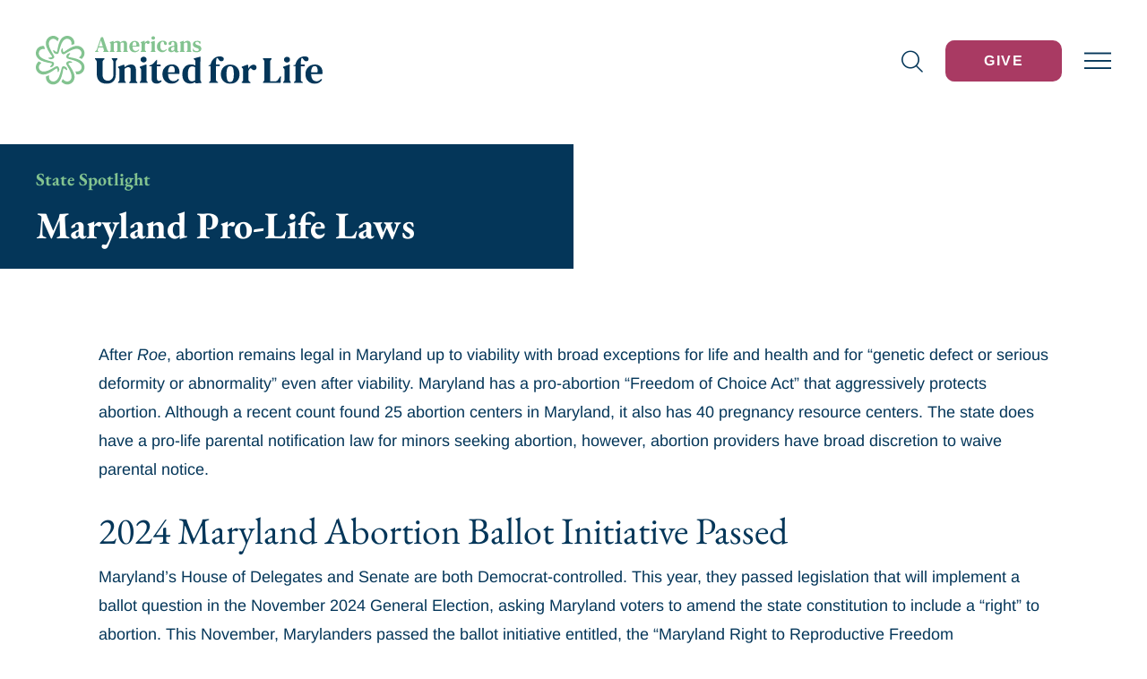

--- FILE ---
content_type: text/html; charset=UTF-8
request_url: https://aul.org/law-and-policy/state-spotlight/maryland/
body_size: 44435
content:
<!DOCTYPE html> <html><head><script>if(navigator.userAgent.match(/MSIE|Internet Explorer/i)||navigator.userAgent.match(/Trident\/7\..*?rv:11/i)){let e=document.location.href;if(!e.match(/[?&]nonitro/)){if(e.indexOf("?")==-1){if(e.indexOf("#")==-1){document.location.href=e+"?nonitro=1"}else{document.location.href=e.replace("#","?nonitro=1#")}}else{if(e.indexOf("#")==-1){document.location.href=e+"&nonitro=1"}else{document.location.href=e.replace("#","&nonitro=1#")}}}}</script><link rel="preconnect" href="https://aul.org" /><title>Maryland Pro-Life Laws | Abortion Law | Americans United for Life</title><meta name="MobileOptimized" content="width" /><meta name="HandheldFriendly" content="True" /><meta name="viewport" content="width=device-width, initial-scale=1.0, user-scalable=0, minimum-scale=1.0, maximum-scale=1.0" /><meta name='robots' content='index, follow, max-image-preview:large, max-snippet:-1, max-video-preview:-1' /><meta name="description" content="Learn more about the right to life and conscience protection laws in Maryland. MD is ranked #39 on AUL&#039;s &quot;Life List&quot; for 2022." /><meta property="og:locale" content="en_US" /><meta property="og:type" content="article" /><meta property="og:title" content="Maryland Pro-Life Laws | Abortion Law | Americans United for Life" /><meta property="og:description" content="Learn more about the right to life and conscience protection laws in Maryland. MD is ranked #39 on AUL&#039;s &quot;Life List&quot; for 2022." /><meta property="og:url" content="https://aul.org/law-and-policy/state-spotlight/maryland/" /><meta property="og:site_name" content="Americans United for Life" /><meta property="article:modified_time" content="2025-11-16T20:26:54+00:00" /><meta property="og:image" content="https://aul.org/wp-content/uploads/2022/07/Screen-Shot-2022-07-26-at-12.21.53-PM.png" /><meta property="og:image:width" content="606" /><meta property="og:image:height" content="446" /><meta property="og:image:type" content="image/png" /><meta name="twitter:card" content="summary_large_image" /><meta name="twitter:label1" content="Est. reading time" /><meta name="twitter:data1" content="3 minutes" /><meta name="twitter:label2" content="Written by" /><meta name="twitter:data2" content="Tom Shakely" /><meta name="facebook-domain-verification" content="6sii00k0hzz193n0wfz566g3ia1kec" /><meta name="msapplication-TileImage" content="https://aul.org/wp-content/uploads/2022/02/Screen-Shot-2022-02-28-at-2.06.45-PM-e1646075300398.png" /><meta name="generator" content="NitroPack" /><script>var NPSH,NitroScrollHelper;NPSH=NitroScrollHelper=function(){let e=null;const o=window.sessionStorage.getItem("nitroScrollPos");function t(){let e=JSON.parse(window.sessionStorage.getItem("nitroScrollPos"))||{};if(typeof e!=="object"){e={}}e[document.URL]=window.scrollY;window.sessionStorage.setItem("nitroScrollPos",JSON.stringify(e))}window.addEventListener("scroll",function(){if(e!==null){clearTimeout(e)}e=setTimeout(t,200)},{passive:true});let r={};r.getScrollPos=()=>{if(!o){return 0}const e=JSON.parse(o);return e[document.URL]||0};r.isScrolled=()=>{return r.getScrollPos()>document.documentElement.clientHeight*.5};return r}();</script><script>(function(){var a=false;var e=document.documentElement.classList;var i=navigator.userAgent.toLowerCase();var n=["android","iphone","ipad"];var r=n.length;var o;var d=null;for(var t=0;t<r;t++){o=n[t];if(i.indexOf(o)>-1)d=o;if(e.contains(o)){a=true;e.remove(o)}}if(a&&d){e.add(d);if(d=="iphone"||d=="ipad"){e.add("ios")}}})();</script><script type="text/worker" id="nitro-web-worker">var preloadRequests=0;var remainingCount={};var baseURI="";self.onmessage=function(e){switch(e.data.cmd){case"RESOURCE_PRELOAD":var o=e.data.requestId;remainingCount[o]=0;e.data.resources.forEach(function(e){preload(e,function(o){return function(){console.log(o+" DONE: "+e);if(--remainingCount[o]==0){self.postMessage({cmd:"RESOURCE_PRELOAD",requestId:o})}}}(o));remainingCount[o]++});break;case"SET_BASEURI":baseURI=e.data.uri;break}};async function preload(e,o){if(typeof URL!=="undefined"&&baseURI){try{var a=new URL(e,baseURI);e=a.href}catch(e){console.log("Worker error: "+e.message)}}console.log("Preloading "+e);try{var n=new Request(e,{mode:"no-cors",redirect:"follow"});await fetch(n);o()}catch(a){console.log(a);var r=new XMLHttpRequest;r.responseType="blob";r.onload=o;r.onerror=o;r.open("GET",e,true);r.send()}}</script><script id="nprl">(()=>{if(window.NPRL!=undefined)return;(function(e){var t=e.prototype;t.after||(t.after=function(){var e,t=arguments,n=t.length,r=0,i=this,o=i.parentNode,a=Node,c=String,u=document;if(o!==null){while(r<n){(e=t[r])instanceof a?(i=i.nextSibling)!==null?o.insertBefore(e,i):o.appendChild(e):o.appendChild(u.createTextNode(c(e)));++r}}})})(Element);var e,t;e=t=function(){var t=false;var r=window.URL||window.webkitURL;var i=true;var o=false;var a=2;var c=null;var u=null;var d=true;var s=window.nitroGtmExcludes!=undefined;var l=s?JSON.parse(atob(window.nitroGtmExcludes)).map(e=>new RegExp(e)):[];var f;var m;var v=null;var p=null;var g=null;var h={touch:["touchmove","touchend"],default:["mousemove","click","keydown","wheel"]};var E=true;var y=[];var w=false;var b=[];var S=0;var N=0;var L=false;var T=0;var R=null;var O=false;var A=false;var C=false;var P=[];var I=[];var M=[];var k=[];var x=false;var _={};var j=new Map;var B="noModule"in HTMLScriptElement.prototype;var q=requestAnimationFrame||mozRequestAnimationFrame||webkitRequestAnimationFrame||msRequestAnimationFrame;const D="gtm.js?id=";function H(e,t){if(!_[e]){_[e]=[]}_[e].push(t)}function U(e,t){if(_[e]){var n=0,r=_[e];for(var n=0;n<r.length;n++){r[n].call(this,t)}}}function Y(){(function(e,t){var r=null;var i=function(e){r(e)};var o=null;var a={};var c=null;var u=null;var d=0;e.addEventListener(t,function(r){if(["load","DOMContentLoaded"].indexOf(t)!=-1){if(u){Q(function(){e.triggerNitroEvent(t)})}c=true}else if(t=="readystatechange"){d++;n.ogReadyState=d==1?"interactive":"complete";if(u&&u>=d){n.documentReadyState=n.ogReadyState;Q(function(){e.triggerNitroEvent(t)})}}});e.addEventListener(t+"Nitro",function(e){if(["load","DOMContentLoaded"].indexOf(t)!=-1){if(!c){e.preventDefault();e.stopImmediatePropagation()}else{}u=true}else if(t=="readystatechange"){u=n.documentReadyState=="interactive"?1:2;if(d<u){e.preventDefault();e.stopImmediatePropagation()}}});switch(t){case"load":o="onload";break;case"readystatechange":o="onreadystatechange";break;case"pageshow":o="onpageshow";break;default:o=null;break}if(o){Object.defineProperty(e,o,{get:function(){return r},set:function(n){if(typeof n!=="function"){r=null;e.removeEventListener(t+"Nitro",i)}else{if(!r){e.addEventListener(t+"Nitro",i)}r=n}}})}Object.defineProperty(e,"addEventListener"+t,{value:function(r){if(r!=t||!n.startedScriptLoading||document.currentScript&&document.currentScript.hasAttribute("nitro-exclude")){}else{arguments[0]+="Nitro"}e.ogAddEventListener.apply(e,arguments);a[arguments[1]]=arguments[0]}});Object.defineProperty(e,"removeEventListener"+t,{value:function(t){var n=a[arguments[1]];arguments[0]=n;e.ogRemoveEventListener.apply(e,arguments)}});Object.defineProperty(e,"triggerNitroEvent"+t,{value:function(t,n){n=n||e;var r=new Event(t+"Nitro",{bubbles:true});r.isNitroPack=true;Object.defineProperty(r,"type",{get:function(){return t},set:function(){}});Object.defineProperty(r,"target",{get:function(){return n},set:function(){}});e.dispatchEvent(r)}});if(typeof e.triggerNitroEvent==="undefined"){(function(){var t=e.addEventListener;var n=e.removeEventListener;Object.defineProperty(e,"ogAddEventListener",{value:t});Object.defineProperty(e,"ogRemoveEventListener",{value:n});Object.defineProperty(e,"addEventListener",{value:function(n){var r="addEventListener"+n;if(typeof e[r]!=="undefined"){e[r].apply(e,arguments)}else{t.apply(e,arguments)}},writable:true});Object.defineProperty(e,"removeEventListener",{value:function(t){var r="removeEventListener"+t;if(typeof e[r]!=="undefined"){e[r].apply(e,arguments)}else{n.apply(e,arguments)}}});Object.defineProperty(e,"triggerNitroEvent",{value:function(t,n){var r="triggerNitroEvent"+t;if(typeof e[r]!=="undefined"){e[r].apply(e,arguments)}}})})()}}).apply(null,arguments)}Y(window,"load");Y(window,"pageshow");Y(window,"DOMContentLoaded");Y(document,"DOMContentLoaded");Y(document,"readystatechange");try{var F=new Worker(r.createObjectURL(new Blob([document.getElementById("nitro-web-worker").textContent],{type:"text/javascript"})))}catch(e){var F=new Worker("data:text/javascript;base64,"+btoa(document.getElementById("nitro-web-worker").textContent))}F.onmessage=function(e){if(e.data.cmd=="RESOURCE_PRELOAD"){U(e.data.requestId,e)}};if(typeof document.baseURI!=="undefined"){F.postMessage({cmd:"SET_BASEURI",uri:document.baseURI})}var G=function(e){if(--S==0){Q(K)}};var W=function(e){e.target.removeEventListener("load",W);e.target.removeEventListener("error",W);e.target.removeEventListener("nitroTimeout",W);if(e.type!="nitroTimeout"){clearTimeout(e.target.nitroTimeout)}if(--N==0&&S==0){Q(J)}};var X=function(e){var t=e.textContent;try{var n=r.createObjectURL(new Blob([t.replace(/^(?:<!--)?(.*?)(?:-->)?$/gm,"$1")],{type:"text/javascript"}))}catch(e){var n="data:text/javascript;base64,"+btoa(t.replace(/^(?:<!--)?(.*?)(?:-->)?$/gm,"$1"))}return n};var K=function(){n.documentReadyState="interactive";document.triggerNitroEvent("readystatechange");document.triggerNitroEvent("DOMContentLoaded");if(window.pageYOffset||window.pageXOffset){window.dispatchEvent(new Event("scroll"))}A=true;Q(function(){if(N==0){Q(J)}Q($)})};var J=function(){if(!A||O)return;O=true;R.disconnect();en();n.documentReadyState="complete";document.triggerNitroEvent("readystatechange");window.triggerNitroEvent("load",document);window.triggerNitroEvent("pageshow",document);if(window.pageYOffset||window.pageXOffset||location.hash){let e=typeof history.scrollRestoration!=="undefined"&&history.scrollRestoration=="auto";if(e&&typeof NPSH!=="undefined"&&NPSH.getScrollPos()>0&&window.pageYOffset>document.documentElement.clientHeight*.5){window.scrollTo(0,NPSH.getScrollPos())}else if(location.hash){try{let e=document.querySelector(location.hash);if(e){e.scrollIntoView()}}catch(e){}}}var e=null;if(a==1){e=eo}else{e=eu}Q(e)};var Q=function(e){setTimeout(e,0)};var V=function(e){if(e.type=="touchend"||e.type=="click"){g=e}};var $=function(){if(d&&g){setTimeout(function(e){return function(){var t=function(e,t,n){var r=new Event(e,{bubbles:true,cancelable:true});if(e=="click"){r.clientX=t;r.clientY=n}else{r.touches=[{clientX:t,clientY:n}]}return r};var n;if(e.type=="touchend"){var r=e.changedTouches[0];n=document.elementFromPoint(r.clientX,r.clientY);n.dispatchEvent(t("touchstart"),r.clientX,r.clientY);n.dispatchEvent(t("touchend"),r.clientX,r.clientY);n.dispatchEvent(t("click"),r.clientX,r.clientY)}else if(e.type=="click"){n=document.elementFromPoint(e.clientX,e.clientY);n.dispatchEvent(t("click"),e.clientX,e.clientY)}}}(g),150);g=null}};var z=function(e){if(e.tagName=="SCRIPT"&&!e.hasAttribute("data-nitro-for-id")&&!e.hasAttribute("nitro-document-write")||e.tagName=="IMG"&&(e.hasAttribute("src")||e.hasAttribute("srcset"))||e.tagName=="IFRAME"&&e.hasAttribute("src")||e.tagName=="LINK"&&e.hasAttribute("href")&&e.hasAttribute("rel")&&e.getAttribute("rel")=="stylesheet"){if(e.tagName==="IFRAME"&&e.src.indexOf("about:blank")>-1){return}var t="";switch(e.tagName){case"LINK":t=e.href;break;case"IMG":if(k.indexOf(e)>-1)return;t=e.srcset||e.src;break;default:t=e.src;break}var n=e.getAttribute("type");if(!t&&e.tagName!=="SCRIPT")return;if((e.tagName=="IMG"||e.tagName=="LINK")&&(t.indexOf("data:")===0||t.indexOf("blob:")===0))return;if(e.tagName=="SCRIPT"&&n&&n!=="text/javascript"&&n!=="application/javascript"){if(n!=="module"||!B)return}if(e.tagName==="SCRIPT"){if(k.indexOf(e)>-1)return;if(e.noModule&&B){return}let t=null;if(document.currentScript){if(document.currentScript.src&&document.currentScript.src.indexOf(D)>-1){t=document.currentScript}if(document.currentScript.hasAttribute("data-nitro-gtm-id")){e.setAttribute("data-nitro-gtm-id",document.currentScript.getAttribute("data-nitro-gtm-id"))}}else if(window.nitroCurrentScript){if(window.nitroCurrentScript.src&&window.nitroCurrentScript.src.indexOf(D)>-1){t=window.nitroCurrentScript}}if(t&&s){let n=false;for(const t of l){n=e.src?t.test(e.src):t.test(e.textContent);if(n){break}}if(!n){e.type="text/googletagmanagerscript";let n=t.hasAttribute("data-nitro-gtm-id")?t.getAttribute("data-nitro-gtm-id"):t.id;if(!j.has(n)){j.set(n,[])}let r=j.get(n);r.push(e);return}}if(!e.src){if(e.textContent.length>0){e.textContent+="\n;if(document.currentScript.nitroTimeout) {clearTimeout(document.currentScript.nitroTimeout);}; setTimeout(function() { this.dispatchEvent(new Event('load')); }.bind(document.currentScript), 0);"}else{return}}else{}k.push(e)}if(!e.hasOwnProperty("nitroTimeout")){N++;e.addEventListener("load",W,true);e.addEventListener("error",W,true);e.addEventListener("nitroTimeout",W,true);e.nitroTimeout=setTimeout(function(){console.log("Resource timed out",e);e.dispatchEvent(new Event("nitroTimeout"))},5e3)}}};var Z=function(e){if(e.hasOwnProperty("nitroTimeout")&&e.nitroTimeout){clearTimeout(e.nitroTimeout);e.nitroTimeout=null;e.dispatchEvent(new Event("nitroTimeout"))}};document.documentElement.addEventListener("load",function(e){if(e.target.tagName=="SCRIPT"||e.target.tagName=="IMG"){k.push(e.target)}},true);document.documentElement.addEventListener("error",function(e){if(e.target.tagName=="SCRIPT"||e.target.tagName=="IMG"){k.push(e.target)}},true);var ee=["appendChild","replaceChild","insertBefore","prepend","append","before","after","replaceWith","insertAdjacentElement"];var et=function(){if(s){window._nitro_setTimeout=window.setTimeout;window.setTimeout=function(e,t,...n){let r=document.currentScript||window.nitroCurrentScript;if(!r||r.src&&r.src.indexOf(D)==-1){return window._nitro_setTimeout.call(window,e,t,...n)}return window._nitro_setTimeout.call(window,function(e,t){return function(...n){window.nitroCurrentScript=e;t(...n)}}(r,e),t,...n)}}ee.forEach(function(e){HTMLElement.prototype["og"+e]=HTMLElement.prototype[e];HTMLElement.prototype[e]=function(...t){if(this.parentNode||this===document.documentElement){switch(e){case"replaceChild":case"insertBefore":t.pop();break;case"insertAdjacentElement":t.shift();break}t.forEach(function(e){if(!e)return;if(e.tagName=="SCRIPT"){z(e)}else{if(e.children&&e.children.length>0){e.querySelectorAll("script").forEach(z)}}})}return this["og"+e].apply(this,arguments)}})};var en=function(){if(s&&typeof window._nitro_setTimeout==="function"){window.setTimeout=window._nitro_setTimeout}ee.forEach(function(e){HTMLElement.prototype[e]=HTMLElement.prototype["og"+e]})};var er=async function(){if(o){ef(f);ef(V);if(v){clearTimeout(v);v=null}}if(T===1){L=true;return}else if(T===0){T=-1}n.startedScriptLoading=true;Object.defineProperty(document,"readyState",{get:function(){return n.documentReadyState},set:function(){}});var e=document.documentElement;var t={attributes:true,attributeFilter:["src"],childList:true,subtree:true};R=new MutationObserver(function(e,t){e.forEach(function(e){if(e.type=="childList"&&e.addedNodes.length>0){e.addedNodes.forEach(function(e){if(!document.documentElement.contains(e)){return}if(e.tagName=="IMG"||e.tagName=="IFRAME"||e.tagName=="LINK"){z(e)}})}if(e.type=="childList"&&e.removedNodes.length>0){e.removedNodes.forEach(function(e){if(e.tagName=="IFRAME"||e.tagName=="LINK"){Z(e)}})}if(e.type=="attributes"){var t=e.target;if(!document.documentElement.contains(t)){return}if(t.tagName=="IFRAME"||t.tagName=="LINK"||t.tagName=="IMG"||t.tagName=="SCRIPT"){z(t)}}})});R.observe(e,t);if(!s){et()}await Promise.all(P);var r=b.shift();var i=null;var a=false;while(r){var c;var u=JSON.parse(atob(r.meta));var d=u.delay;if(r.type=="inline"){var l=document.getElementById(r.id);if(l){l.remove()}else{r=b.shift();continue}c=X(l);if(c===false){r=b.shift();continue}}else{c=r.src}if(!a&&r.type!="inline"&&(typeof u.attributes.async!="undefined"||typeof u.attributes.defer!="undefined")){if(i===null){i=r}else if(i===r){a=true}if(!a){b.push(r);r=b.shift();continue}}var m=document.createElement("script");m.src=c;m.setAttribute("data-nitro-for-id",r.id);for(var p in u.attributes){try{if(u.attributes[p]===false){m.setAttribute(p,"")}else{m.setAttribute(p,u.attributes[p])}}catch(e){console.log("Error while setting script attribute",m,e)}}m.async=false;if(u.canonicalLink!=""&&Object.getOwnPropertyDescriptor(m,"src")?.configurable!==false){(e=>{Object.defineProperty(m,"src",{get:function(){return e.canonicalLink},set:function(){}})})(u)}if(d){setTimeout((function(e,t){var n=document.querySelector("[data-nitro-marker-id='"+t+"']");if(n){n.after(e)}else{document.head.appendChild(e)}}).bind(null,m,r.id),d)}else{m.addEventListener("load",G);m.addEventListener("error",G);if(!m.noModule||!B){S++}var g=document.querySelector("[data-nitro-marker-id='"+r.id+"']");if(g){Q(function(e,t){return function(){e.after(t)}}(g,m))}else{Q(function(e){return function(){document.head.appendChild(e)}}(m))}}r=b.shift()}};var ei=function(){var e=document.getElementById("nitro-deferred-styles");var t=document.createElement("div");t.innerHTML=e.textContent;return t};var eo=async function(e){isPreload=e&&e.type=="NitroPreload";if(!isPreload){T=-1;E=false;if(o){ef(f);ef(V);if(v){clearTimeout(v);v=null}}}if(w===false){var t=ei();let e=t.querySelectorAll('style,link[rel="stylesheet"]');w=e.length;if(w){let e=document.getElementById("nitro-deferred-styles-marker");e.replaceWith.apply(e,t.childNodes)}else if(isPreload){Q(ed)}else{es()}}else if(w===0&&!isPreload){es()}};var ea=function(){var e=ei();var t=e.childNodes;var n;var r=[];for(var i=0;i<t.length;i++){n=t[i];if(n.href){r.push(n.href)}}var o="css-preload";H(o,function(e){eo(new Event("NitroPreload"))});if(r.length){F.postMessage({cmd:"RESOURCE_PRELOAD",resources:r,requestId:o})}else{Q(function(){U(o)})}};var ec=function(){if(T===-1)return;T=1;var e=[];var t,n;for(var r=0;r<b.length;r++){t=b[r];if(t.type!="inline"){if(t.src){n=JSON.parse(atob(t.meta));if(n.delay)continue;if(n.attributes.type&&n.attributes.type=="module"&&!B)continue;e.push(t.src)}}}if(e.length){var i="js-preload";H(i,function(e){T=2;if(L){Q(er)}});F.postMessage({cmd:"RESOURCE_PRELOAD",resources:e,requestId:i})}};var eu=function(){while(I.length){style=I.shift();if(style.hasAttribute("nitropack-onload")){style.setAttribute("onload",style.getAttribute("nitropack-onload"));Q(function(e){return function(){e.dispatchEvent(new Event("load"))}}(style))}}while(M.length){style=M.shift();if(style.hasAttribute("nitropack-onerror")){style.setAttribute("onerror",style.getAttribute("nitropack-onerror"));Q(function(e){return function(){e.dispatchEvent(new Event("error"))}}(style))}}};var ed=function(){if(!x){if(i){Q(function(){var e=document.getElementById("nitro-critical-css");if(e){e.remove()}})}x=true;onStylesLoadEvent=new Event("NitroStylesLoaded");onStylesLoadEvent.isNitroPack=true;window.dispatchEvent(onStylesLoadEvent)}};var es=function(){if(a==2){Q(er)}else{eu()}};var el=function(e){m.forEach(function(t){document.addEventListener(t,e,true)})};var ef=function(e){m.forEach(function(t){document.removeEventListener(t,e,true)})};if(s){et()}return{setAutoRemoveCriticalCss:function(e){i=e},registerScript:function(e,t,n){b.push({type:"remote",src:e,id:t,meta:n})},registerInlineScript:function(e,t){b.push({type:"inline",id:e,meta:t})},registerStyle:function(e,t,n){y.push({href:e,rel:t,media:n})},onLoadStyle:function(e){I.push(e);if(w!==false&&--w==0){Q(ed);if(E){E=false}else{es()}}},onErrorStyle:function(e){M.push(e);if(w!==false&&--w==0){Q(ed);if(E){E=false}else{es()}}},loadJs:function(e,t){if(!e.src){var n=X(e);if(n!==false){e.src=n;e.textContent=""}}if(t){Q(function(e,t){return function(){e.after(t)}}(t,e))}else{Q(function(e){return function(){document.head.appendChild(e)}}(e))}},loadQueuedResources:async function(){window.dispatchEvent(new Event("NitroBootStart"));if(p){clearTimeout(p);p=null}window.removeEventListener("load",e.loadQueuedResources);f=a==1?er:eo;if(!o||g){Q(f)}else{if(navigator.userAgent.indexOf(" Edge/")==-1){ea();H("css-preload",ec)}el(f);if(u){if(c){v=setTimeout(f,c)}}else{}}},fontPreload:function(e){var t="critical-fonts";H(t,function(e){document.getElementById("nitro-critical-fonts").type="text/css"});F.postMessage({cmd:"RESOURCE_PRELOAD",resources:e,requestId:t})},boot:function(){if(t)return;t=true;C=typeof NPSH!=="undefined"&&NPSH.isScrolled();let n=document.prerendering;if(location.hash||C||n){o=false}m=h.default.concat(h.touch);p=setTimeout(e.loadQueuedResources,1500);el(V);if(C){e.loadQueuedResources()}else{window.addEventListener("load",e.loadQueuedResources)}},addPrerequisite:function(e){P.push(e)},getTagManagerNodes:function(e){if(!e)return j;return j.get(e)??[]}}}();var n,r;n=r=function(){var t=document.write;return{documentWrite:function(n,r){if(n&&n.hasAttribute("nitro-exclude")){return t.call(document,r)}var i=null;if(n.documentWriteContainer){i=n.documentWriteContainer}else{i=document.createElement("span");n.documentWriteContainer=i}var o=null;if(n){if(n.hasAttribute("data-nitro-for-id")){o=document.querySelector('template[data-nitro-marker-id="'+n.getAttribute("data-nitro-for-id")+'"]')}else{o=n}}i.innerHTML+=r;i.querySelectorAll("script").forEach(function(e){e.setAttribute("nitro-document-write","")});if(!i.parentNode){if(o){o.parentNode.insertBefore(i,o)}else{document.body.appendChild(i)}}var a=document.createElement("span");a.innerHTML=r;var c=a.querySelectorAll("script");if(c.length){c.forEach(function(t){var n=t.getAttributeNames();var r=document.createElement("script");n.forEach(function(e){r.setAttribute(e,t.getAttribute(e))});r.async=false;if(!t.src&&t.textContent){r.textContent=t.textContent}e.loadJs(r,o)})}},TrustLogo:function(e,t){var n=document.getElementById(e);var r=document.createElement("img");r.src=t;n.parentNode.insertBefore(r,n)},documentReadyState:"loading",ogReadyState:document.readyState,startedScriptLoading:false,loadScriptDelayed:function(e,t){setTimeout(function(){var t=document.createElement("script");t.src=e;document.head.appendChild(t)},t)}}}();document.write=function(e){n.documentWrite(document.currentScript,e)};document.writeln=function(e){n.documentWrite(document.currentScript,e+"\n")};window.NPRL=e;window.NitroResourceLoader=t;window.NPh=n;window.NitroPackHelper=r})();</script><template id="nitro-deferred-styles-marker"></template><style id="nitro-fonts">@font-face{font-family:"Arimo";font-style:normal;font-weight:400;src:url("https://aul.org/nitropack_static/kNOgHdclKjRQQzdnPdYAnwbkdDEcWjey/assets/static/source/rev-aa5111e/aul.org/wp-content/themes/aul2022/fonts/arimo-v25-latin-regular.eot");src:local(""),url("https://aul.org/nitropack_static/kNOgHdclKjRQQzdnPdYAnwbkdDEcWjey/assets/static/source/rev-aa5111e/aul.org/wp-content/themes/aul2022/fonts/arimo-v25-latin-regular.woff2") format("woff2");font-display:swap}@font-face{font-family:"Arimo";font-style:normal;font-weight:700;src:url("https://aul.org/nitropack_static/kNOgHdclKjRQQzdnPdYAnwbkdDEcWjey/assets/static/source/rev-aa5111e/aul.org/wp-content/themes/aul2022/fonts/arimo-v25-latin-700.eot");src:local(""),url("https://aul.org/nitropack_static/kNOgHdclKjRQQzdnPdYAnwbkdDEcWjey/assets/static/source/rev-aa5111e/aul.org/wp-content/themes/aul2022/fonts/arimo-v25-latin-700.woff2") format("woff2");font-display:swap}@font-face{font-family:"Arimo";font-style:italic;font-weight:400;src:url("https://aul.org/nitropack_static/kNOgHdclKjRQQzdnPdYAnwbkdDEcWjey/assets/static/source/rev-aa5111e/aul.org/wp-content/themes/aul2022/fonts/arimo-v25-latin-italic.eot");src:local(""),url("https://aul.org/nitropack_static/kNOgHdclKjRQQzdnPdYAnwbkdDEcWjey/assets/static/source/rev-aa5111e/aul.org/wp-content/themes/aul2022/fonts/arimo-v25-latin-italic.woff2") format("woff2");font-display:swap}@font-face{font-family:"Arimo";font-style:italic;font-weight:700;src:url("https://aul.org/nitropack_static/kNOgHdclKjRQQzdnPdYAnwbkdDEcWjey/assets/static/source/rev-aa5111e/aul.org/wp-content/themes/aul2022/fonts/arimo-v25-latin-700italic.eot");src:local(""),url("https://aul.org/nitropack_static/kNOgHdclKjRQQzdnPdYAnwbkdDEcWjey/assets/static/source/rev-aa5111e/aul.org/wp-content/themes/aul2022/fonts/arimo-v25-latin-700italic.woff2") format("woff2");font-display:swap}@font-face{font-family:"EB Garamond";font-style:normal;font-weight:700;src:url("https://aul.org/nitropack_static/kNOgHdclKjRQQzdnPdYAnwbkdDEcWjey/assets/static/source/rev-aa5111e/aul.org/wp-content/themes/aul2022/fonts/eb-garamond-v24-latin-700.eot");src:local(""),url("https://aul.org/nitropack_static/kNOgHdclKjRQQzdnPdYAnwbkdDEcWjey/assets/static/source/rev-aa5111e/aul.org/wp-content/themes/aul2022/fonts/eb-garamond-v24-latin-700.woff2") format("woff2");font-display:swap}@font-face{font-family:"EB Garamond";font-style:normal;font-weight:400;src:url("https://aul.org/nitropack_static/kNOgHdclKjRQQzdnPdYAnwbkdDEcWjey/assets/static/source/rev-aa5111e/aul.org/wp-content/themes/aul2022/fonts/eb-garamond-v24-latin-regular.eot");src:local(""),url("https://aul.org/nitropack_static/kNOgHdclKjRQQzdnPdYAnwbkdDEcWjey/assets/static/source/rev-aa5111e/aul.org/wp-content/themes/aul2022/fonts/eb-garamond-v24-latin-regular.woff2") format("woff2");font-display:swap}@font-face{font-family:"icomoon";src:url("https://aul.org/nitropack_static/kNOgHdclKjRQQzdnPdYAnwbkdDEcWjey/assets/static/source/rev-aa5111e/aul.org/wp-content/themes/aul2022/fonts/0b5c03d11b58d596cc79b68398bc585c.icomoon.eot");src:url("https://aul.org/nitropack_static/kNOgHdclKjRQQzdnPdYAnwbkdDEcWjey/assets/static/source/rev-aa5111e/aul.org/wp-content/themes/aul2022/fonts/0b5c03d11b58d596cc79b68398bc585c.icomoon.woff2") format("woff2");font-weight:normal;font-style:normal;font-display:swap}@font-face{font-family:"Arimo";font-style:normal;font-weight:400;src:url("https://aul.org/nitropack_static/kNOgHdclKjRQQzdnPdYAnwbkdDEcWjey/assets/static/source/rev-aa5111e/aul.org/wp-content/themes/aul2022/fonts/arimo-v25-latin-regular.eot");src:local(""),url("https://aul.org/nitropack_static/kNOgHdclKjRQQzdnPdYAnwbkdDEcWjey/assets/static/source/rev-aa5111e/aul.org/wp-content/themes/aul2022/fonts/arimo-v25-latin-regular.woff2") format("woff2");font-display:swap}@font-face{font-family:"Arimo";font-style:normal;font-weight:700;src:url("https://aul.org/nitropack_static/kNOgHdclKjRQQzdnPdYAnwbkdDEcWjey/assets/static/source/rev-aa5111e/aul.org/wp-content/themes/aul2022/fonts/arimo-v25-latin-700.eot");src:local(""),url("https://aul.org/nitropack_static/kNOgHdclKjRQQzdnPdYAnwbkdDEcWjey/assets/static/source/rev-aa5111e/aul.org/wp-content/themes/aul2022/fonts/arimo-v25-latin-700.woff2") format("woff2");font-display:swap}@font-face{font-family:"Arimo";font-style:italic;font-weight:400;src:url("https://aul.org/nitropack_static/kNOgHdclKjRQQzdnPdYAnwbkdDEcWjey/assets/static/source/rev-aa5111e/aul.org/wp-content/themes/aul2022/fonts/arimo-v25-latin-italic.eot");src:local(""),url("https://aul.org/nitropack_static/kNOgHdclKjRQQzdnPdYAnwbkdDEcWjey/assets/static/source/rev-aa5111e/aul.org/wp-content/themes/aul2022/fonts/arimo-v25-latin-italic.woff2") format("woff2");font-display:swap}@font-face{font-family:"Arimo";font-style:italic;font-weight:700;src:url("https://aul.org/nitropack_static/kNOgHdclKjRQQzdnPdYAnwbkdDEcWjey/assets/static/source/rev-aa5111e/aul.org/wp-content/themes/aul2022/fonts/arimo-v25-latin-700italic.eot");src:local(""),url("https://aul.org/nitropack_static/kNOgHdclKjRQQzdnPdYAnwbkdDEcWjey/assets/static/source/rev-aa5111e/aul.org/wp-content/themes/aul2022/fonts/arimo-v25-latin-700italic.woff2") format("woff2");font-display:swap}@font-face{font-family:"EB Garamond";font-style:normal;font-weight:700;src:url("https://aul.org/nitropack_static/kNOgHdclKjRQQzdnPdYAnwbkdDEcWjey/assets/static/source/rev-aa5111e/aul.org/wp-content/themes/aul2022/fonts/eb-garamond-v24-latin-700.eot");src:local(""),url("https://aul.org/nitropack_static/kNOgHdclKjRQQzdnPdYAnwbkdDEcWjey/assets/static/source/rev-aa5111e/aul.org/wp-content/themes/aul2022/fonts/eb-garamond-v24-latin-700.woff2") format("woff2");font-display:swap}@font-face{font-family:"EB Garamond";font-style:normal;font-weight:400;src:url("https://aul.org/nitropack_static/kNOgHdclKjRQQzdnPdYAnwbkdDEcWjey/assets/static/source/rev-aa5111e/aul.org/wp-content/themes/aul2022/fonts/eb-garamond-v24-latin-regular.eot");src:local(""),url("https://aul.org/nitropack_static/kNOgHdclKjRQQzdnPdYAnwbkdDEcWjey/assets/static/source/rev-aa5111e/aul.org/wp-content/themes/aul2022/fonts/eb-garamond-v24-latin-regular.woff2") format("woff2");font-display:swap}@font-face{font-family:"icomoon";src:url("https://aul.org/nitropack_static/kNOgHdclKjRQQzdnPdYAnwbkdDEcWjey/assets/static/source/rev-aa5111e/aul.org/wp-content/themes/aul2022/fonts/0b5c03d11b58d596cc79b68398bc585c.icomoon.eot");src:url("https://aul.org/nitropack_static/kNOgHdclKjRQQzdnPdYAnwbkdDEcWjey/assets/static/source/rev-aa5111e/aul.org/wp-content/themes/aul2022/fonts/0b5c03d11b58d596cc79b68398bc585c.icomoon.woff2") format("woff2");font-weight:normal;font-style:normal;font-display:swap}</style><style type="text/css" id="nitro-critical-css">.gb-block-button{margin:0 0 1.2em 0;position:relative}.gb-block-pricing-table:nth-child(1){-ms-grid-row:1;-ms-grid-column:1;grid-area:col1}.gb-block-pricing-table:nth-child(2){-ms-grid-row:1;-ms-grid-column:2;grid-area:col2}.gb-block-pricing-table:nth-child(3){-ms-grid-row:1;-ms-grid-column:3;grid-area:col3}.gb-block-pricing-table:nth-child(4){-ms-grid-row:1;-ms-grid-column:4;grid-area:col4}.gb-block-layout-column:nth-child(1){-ms-grid-row:1;-ms-grid-column:1;grid-area:col1}.gb-block-layout-column:nth-child(1){-ms-grid-row:1;-ms-grid-column:1;grid-area:col1}.gb-block-layout-column:nth-child(2){-ms-grid-row:1;-ms-grid-column:2;grid-area:col2}.gb-block-layout-column:nth-child(3){-ms-grid-row:1;-ms-grid-column:3;grid-area:col3}.gb-block-layout-column:nth-child(4){-ms-grid-row:1;-ms-grid-column:4;grid-area:col4}.gb-block-layout-column:nth-child(5){-ms-grid-row:1;-ms-grid-column:5;grid-area:col5}.gb-block-layout-column:nth-child(6){-ms-grid-row:1;-ms-grid-column:6;grid-area:col6}@media only screen and (max-width:600px){.gpb-grid-mobile-reorder .gb-is-responsive-column .gb-block-layout-column:nth-of-type(1){grid-area:col2}.gpb-grid-mobile-reorder .gb-is-responsive-column .gb-block-layout-column:nth-of-type(2){grid-area:col1}}.wp-block-button__link{box-sizing:border-box;display:inline-block;text-align:center;word-break:break-word}:where(.wp-block-button__link){border-radius:9999px;box-shadow:none;padding:calc(.667em + 2px) calc(1.333em + 2px);text-decoration:none}.wp-block-buttons>.wp-block-button.has-custom-font-size .wp-block-button__link{font-size:inherit}.wp-block-buttons>.wp-block-button{display:inline-block;margin:0}.wp-block-buttons.is-content-justification-center{justify-content:center}.wp-block-cover{align-items:center;background-position:50%;box-sizing:border-box;display:flex;justify-content:center;min-height:430px;overflow:hidden;overflow:clip;padding:1em;position:relative}.wp-block-cover .has-background-dim:not([class*=-background-color]){background-color:#000}.wp-block-cover .wp-block-cover__background{bottom:0;left:0;opacity:.5;position:absolute;right:0;top:0;z-index:1}.wp-block-cover .wp-block-cover__background.has-background-dim.has-background-dim-100{opacity:1}.wp-block-cover .wp-block-cover__inner-container{color:inherit;width:100%;z-index:1}:where(.wp-block-cover:not(.has-text-color)){color:#fff}ol,ul{box-sizing:border-box}:root{--wp--preset--font-size--normal:16px;--wp--preset--font-size--huge:42px}.has-text-align-center{text-align:center}.wp-block-button__link{color:#fff;background-color:#32373c;border-radius:9999px;box-shadow:none;text-decoration:none;padding:calc(.667em + 2px) calc(1.333em + 2px);font-size:1.125em}:root{--coblocks-spacing--0:0;--coblocks-spacing--1:.5em;--coblocks-spacing--2:1em;--coblocks-spacing--3:1.5em;--coblocks-spacing--4:2em;--coblocks-spacing--5:2.5em;--coblocks-spacing--6:3em;--coblocks-spacing--7:3.5em;--coblocks-spacing--8:4em;--coblocks-spacing--9:4.5em;--coblocks-spacing--10:7em}.wp-block-coblocks-media-card__media{grid-area:media-text-media;-ms-grid-column:1;-ms-grid-row:1;margin:0;position:relative}.wp-block-coblocks-media-card__content{grid-area:media-text-content;-ms-grid-column:2;-ms-grid-row:1;margin-left:-50%;position:relative;word-break:break-word;z-index:1}@media (max-width:599px)and (min-width:600px){.wp-block-coblocks-media-card.is-stacked-on-mobile .wp-block-coblocks-media-card__content{grid-area:media-text-content;-ms-grid-column:2;-ms-grid-row:1;margin-left:-100px}}:root{--coblocks-spacing--0:0;--coblocks-spacing--1:.5em;--coblocks-spacing--2:1em;--coblocks-spacing--3:1.5em;--coblocks-spacing--4:2em;--coblocks-spacing--5:2.5em;--coblocks-spacing--6:3em;--coblocks-spacing--7:3.5em;--coblocks-spacing--8:4em;--coblocks-spacing--9:4.5em;--coblocks-spacing--10:7em}:root{--coblocks-spacing--0:0;--coblocks-spacing--1:.5em;--coblocks-spacing--2:1em;--coblocks-spacing--3:1.5em;--coblocks-spacing--4:2em;--coblocks-spacing--5:2.5em;--coblocks-spacing--6:3em;--coblocks-spacing--7:3.5em;--coblocks-spacing--8:4em;--coblocks-spacing--9:4.5em;--coblocks-spacing--10:7em}:root{--wp--preset--aspect-ratio--square:1;--wp--preset--aspect-ratio--4-3:4/3;--wp--preset--aspect-ratio--3-4:3/4;--wp--preset--aspect-ratio--3-2:3/2;--wp--preset--aspect-ratio--2-3:2/3;--wp--preset--aspect-ratio--16-9:16/9;--wp--preset--aspect-ratio--9-16:9/16;--wp--preset--color--black:#000;--wp--preset--color--cyan-bluish-gray:#abb8c3;--wp--preset--color--white:#fff;--wp--preset--color--pale-pink:#f78da7;--wp--preset--color--vivid-red:#cf2e2e;--wp--preset--color--luminous-vivid-orange:#ff6900;--wp--preset--color--luminous-vivid-amber:#fcb900;--wp--preset--color--light-green-cyan:#7bdcb5;--wp--preset--color--vivid-green-cyan:#00d084;--wp--preset--color--pale-cyan-blue:#8ed1fc;--wp--preset--color--vivid-cyan-blue:#0693e3;--wp--preset--color--vivid-purple:#9b51e0;--wp--preset--gradient--vivid-cyan-blue-to-vivid-purple:linear-gradient(135deg,rgba(6,147,227,1) 0%,#9b51e0 100%);--wp--preset--gradient--light-green-cyan-to-vivid-green-cyan:linear-gradient(135deg,#7adcb4 0%,#00d082 100%);--wp--preset--gradient--luminous-vivid-amber-to-luminous-vivid-orange:linear-gradient(135deg,rgba(252,185,0,1) 0%,rgba(255,105,0,1) 100%);--wp--preset--gradient--luminous-vivid-orange-to-vivid-red:linear-gradient(135deg,rgba(255,105,0,1) 0%,#cf2e2e 100%);--wp--preset--gradient--very-light-gray-to-cyan-bluish-gray:linear-gradient(135deg,#eee 0%,#a9b8c3 100%);--wp--preset--gradient--cool-to-warm-spectrum:linear-gradient(135deg,#4aeadc 0%,#9778d1 20%,#cf2aba 40%,#ee2c82 60%,#fb6962 80%,#fef84c 100%);--wp--preset--gradient--blush-light-purple:linear-gradient(135deg,#ffceec 0%,#9896f0 100%);--wp--preset--gradient--blush-bordeaux:linear-gradient(135deg,#fecda5 0%,#fe2d2d 50%,#6b003e 100%);--wp--preset--gradient--luminous-dusk:linear-gradient(135deg,#ffcb70 0%,#c751c0 50%,#4158d0 100%);--wp--preset--gradient--pale-ocean:linear-gradient(135deg,#fff5cb 0%,#b6e3d4 50%,#33a7b5 100%);--wp--preset--gradient--electric-grass:linear-gradient(135deg,#caf880 0%,#71ce7e 100%);--wp--preset--gradient--midnight:linear-gradient(135deg,#020381 0%,#2874fc 100%);--wp--preset--font-size--small:13px;--wp--preset--font-size--medium:20px;--wp--preset--font-size--large:36px;--wp--preset--font-size--x-large:42px;--wp--preset--font-family--albert-sans:"Albert Sans",sans-serif;--wp--preset--font-family--alegreya:Alegreya,serif;--wp--preset--font-family--arvo:Arvo,serif;--wp--preset--font-family--bodoni-moda:"Bodoni Moda",serif;--wp--preset--font-family--bricolage-grotesque:"Bricolage Grotesque",sans-serif;--wp--preset--font-family--cabin:Cabin,sans-serif;--wp--preset--font-family--chivo:Chivo,sans-serif;--wp--preset--font-family--commissioner:Commissioner,sans-serif;--wp--preset--font-family--cormorant:Cormorant,serif;--wp--preset--font-family--courier-prime:"Courier Prime",monospace;--wp--preset--font-family--crimson-pro:"Crimson Pro",serif;--wp--preset--font-family--dm-mono:"DM Mono",monospace;--wp--preset--font-family--dm-sans:"DM Sans",sans-serif;--wp--preset--font-family--dm-serif-display:"DM Serif Display",serif;--wp--preset--font-family--domine:Domine,serif;--wp--preset--font-family--eb-garamond:"EB Garamond",serif;--wp--preset--font-family--epilogue:Epilogue,sans-serif;--wp--preset--font-family--fahkwang:Fahkwang,sans-serif;--wp--preset--font-family--figtree:Figtree,sans-serif;--wp--preset--font-family--fira-sans:"Fira Sans",sans-serif;--wp--preset--font-family--fjalla-one:"Fjalla One",sans-serif;--wp--preset--font-family--fraunces:Fraunces,serif;--wp--preset--font-family--gabarito:Gabarito,system-ui;--wp--preset--font-family--ibm-plex-mono:"IBM Plex Mono",monospace;--wp--preset--font-family--ibm-plex-sans:"IBM Plex Sans",sans-serif;--wp--preset--font-family--ibarra-real-nova:"Ibarra Real Nova",serif;--wp--preset--font-family--instrument-serif:"Instrument Serif",serif;--wp--preset--font-family--inter:Inter,sans-serif;--wp--preset--font-family--josefin-sans:"Josefin Sans",sans-serif;--wp--preset--font-family--jost:Jost,sans-serif;--wp--preset--font-family--libre-baskerville:"Libre Baskerville",serif;--wp--preset--font-family--libre-franklin:"Libre Franklin",sans-serif;--wp--preset--font-family--literata:Literata,serif;--wp--preset--font-family--lora:Lora,serif;--wp--preset--font-family--merriweather:Merriweather,serif;--wp--preset--font-family--montserrat:Montserrat,sans-serif;--wp--preset--font-family--newsreader:Newsreader,serif;--wp--preset--font-family--noto-sans-mono:"Noto Sans Mono",sans-serif;--wp--preset--font-family--nunito:Nunito,sans-serif;--wp--preset--font-family--open-sans:"Open Sans",sans-serif;--wp--preset--font-family--overpass:Overpass,sans-serif;--wp--preset--font-family--pt-serif:"PT Serif",serif;--wp--preset--font-family--petrona:Petrona,serif;--wp--preset--font-family--piazzolla:Piazzolla,serif;--wp--preset--font-family--playfair-display:"Playfair Display",serif;--wp--preset--font-family--plus-jakarta-sans:"Plus Jakarta Sans",sans-serif;--wp--preset--font-family--poppins:Poppins,sans-serif;--wp--preset--font-family--raleway:Raleway,sans-serif;--wp--preset--font-family--roboto:Roboto,sans-serif;--wp--preset--font-family--roboto-slab:"Roboto Slab",serif;--wp--preset--font-family--rubik:Rubik,sans-serif;--wp--preset--font-family--rufina:Rufina,serif;--wp--preset--font-family--sora:Sora,sans-serif;--wp--preset--font-family--source-sans-3:"Source Sans 3",sans-serif;--wp--preset--font-family--source-serif-4:"Source Serif 4",serif;--wp--preset--font-family--space-mono:"Space Mono",monospace;--wp--preset--font-family--syne:Syne,sans-serif;--wp--preset--font-family--texturina:Texturina,serif;--wp--preset--font-family--urbanist:Urbanist,sans-serif;--wp--preset--font-family--work-sans:"Work Sans",sans-serif;--wp--preset--spacing--20:.44rem;--wp--preset--spacing--30:.67rem;--wp--preset--spacing--40:1rem;--wp--preset--spacing--50:1.5rem;--wp--preset--spacing--60:2.25rem;--wp--preset--spacing--70:3.38rem;--wp--preset--spacing--80:5.06rem;--wp--preset--shadow--natural:6px 6px 9px rgba(0,0,0,.2);--wp--preset--shadow--deep:12px 12px 50px rgba(0,0,0,.4);--wp--preset--shadow--sharp:6px 6px 0px rgba(0,0,0,.2);--wp--preset--shadow--outlined:6px 6px 0px -3px rgba(255,255,255,1),6px 6px rgba(0,0,0,1);--wp--preset--shadow--crisp:6px 6px 0px rgba(0,0,0,1)}:where(.is-layout-flex){gap:.5em}body .is-layout-flex{display:flex}.is-layout-flex{flex-wrap:wrap;align-items:center}.is-layout-flex>:is(*, div){margin:0}:root{--wp-admin-theme-color:#3858e9;--wp-admin-theme-color--rgb:56,88,233;--wp-admin-theme-color-darker-10:#2145e6;--wp-admin-theme-color-darker-10--rgb:33,69,230;--wp-admin-theme-color-darker-20:#183ad6;--wp-admin-theme-color-darker-20--rgb:24,58,214;--wp-admin-border-width-focus:2px}header{display:block}html{font-size:100%;-webkit-text-size-adjust:100%;-ms-text-size-adjust:100%}html,input{font-family:sans-serif}body{margin:0}h1{font-size:2em;margin:.67em 0}h2{font-size:1.5em;margin:.83em 0}h3{font-size:1.17em;margin:1em 0}p{margin:1em 0}ol,ul{margin:1em 0}ol,ul{padding:0 0 0 40px}img{border:0;-ms-interpolation-mode:bicubic}input{font-size:100%;margin:0;vertical-align:baseline}input{line-height:normal}input[type="search"]{-webkit-appearance:textfield;-moz-box-sizing:content-box;-webkit-box-sizing:content-box;box-sizing:content-box}input[type="search"]::-webkit-search-cancel-button,input[type="search"]::-webkit-search-decoration{-webkit-appearance:none}input::-moz-focus-inner{border:0;padding:0}html{font-family:sans-serif;-webkit-text-size-adjust:100%;-ms-text-size-adjust:100%}body{margin:0}header{display:block}template{display:none}a{background-color:transparent}h1{margin:.67em 0;font-size:2em}img{border:0}input{margin:0;font:inherit;color:inherit}input::-moz-focus-inner{padding:0;border:0}input{line-height:normal}input[type=search]{-webkit-box-sizing:content-box;-moz-box-sizing:content-box;box-sizing:content-box;-webkit-appearance:textfield}input[type=search]::-webkit-search-cancel-button,input[type=search]::-webkit-search-decoration{-webkit-appearance:none}*{-webkit-box-sizing:border-box;-moz-box-sizing:border-box;box-sizing:border-box}:after,:before{-webkit-box-sizing:border-box;-moz-box-sizing:border-box;box-sizing:border-box}html{font-size:10px}body{font-family:"Helvetica Neue",Helvetica,Arial,sans-serif;font-size:14px;line-height:1.42857143;color:#333;background-color:#fff}input{font-family:inherit;font-size:inherit;line-height:inherit}a{color:#337ab7;text-decoration:none}img{vertical-align:middle}h1,h2,h3{font-family:inherit;font-weight:500;line-height:1.1;color:inherit}h1,h2,h3{margin-top:20px;margin-bottom:10px}h1{font-size:36px}h2{font-size:30px}h3{font-size:24px}p{margin:0 0 10px}ol,ul{margin-top:0;margin-bottom:10px}ul ul{margin-bottom:0}.container{padding-right:0px;padding-left:0px;margin-right:auto;margin-left:auto}@media (min-width:768px){.container{width:750px}}@media (min-width:992px){.container{width:970px}}@media (min-width:1200px){.container{width:1170px}}.container-fluid{padding-right:0px;padding-left:0px;margin-right:auto;margin-left:auto}input[type=search]{-webkit-box-sizing:border-box;-moz-box-sizing:border-box;box-sizing:border-box}input[type=search]{-webkit-appearance:none}.container-fluid:after,.container-fluid:before,.container:after,.container:before{display:table;content:" "}.container-fluid:after,.container:after{clear:both}@-ms-viewport{width:device-width}body,html{height:100%}body{font-family:"Arimo";font-size:18px;color:#043659}.container{position:relative;margin-left:auto;margin-right:auto;max-width:1200px;min-width:0px;width:100%}.container.large-container{max-width:1100px}.container-fluid{position:relative;margin-left:auto;margin-right:auto;width:100%;max-width:2400px;min-width:320px}.wrap{position:relative;margin:0 auto -90px;min-height:100%;height:auto !important;height:100%}:focus{outline:0px none transparent}::-moz-focus-inner{border:0;padding:0}::-webkit-input-placeholder{color:#043659}:-moz-placeholder{color:#043659;opacity:1}::-moz-placeholder{color:#043659;opacity:1}:-ms-input-placeholder{color:#043659}h1,h2,h3,p{margin-top:0px;margin-bottom:0px}img{max-width:100%}img{max-width:100%}[class^="icon-"]{font-family:"icomoon" !important;speak:none;font-style:normal;font-weight:normal;font-variant:normal;text-transform:none;line-height:1;-webkit-font-smoothing:antialiased;-moz-osx-font-smoothing:grayscale}#header-container{position:absolute;left:0;right:0;margin:0 auto;padding:40px 0 0;z-index:10000}#header-container>div{display:flex;flex-direction:row;flex-wrap:wrap;-webkit-box-align:center;-ms-flex-align:center;-webkit-align-items:center;-moz-align-items:center;align-items:center;align-content:center}#header-container>div>div{width:50%}#header-container>div>div:first-child a{display:inline-block;width:100%;max-width:320px}#header-container>div>div:last-child{display:flex;flex-direction:row;-webkit-box-align:center;-ms-flex-align:center;-webkit-align-items:center;-moz-align-items:center;align-items:center;align-content:center;justify-content:flex-end}#header-container>div>div:last-child>div:not(:last-child){margin-right:25px}#header-container>div>div:last-child a.button{display:inline-block;text-align:center;text-decoration:none;background:#a93a63;border-radius:10px;text-transform:uppercase;color:#fff;font-size:16px;padding:20px 28px;min-width:130px;font-weight:bold;letter-spacing:1.5px;padding:12px 20px}#header-container>div>div:last-child a#search-toggle{color:#043659;font-size:24px;text-decoration:none;opacity:1;position:relative;top:3px}#header-container>div>div:last-child a#search-toggle .icon-search:before{content:""}#header-container>div>div:last-child a#mobile-menu-icon{color:#043659;font-size:30px;text-decoration:none;opacity:1;position:relative;top:3px}#header-container>div>div:last-child a#mobile-menu-icon .icon-hamburger:before{content:""}#sidebar-menu{display:flex;flex-direction:column;position:fixed;top:0;right:0;bottom:0;width:100%;max-width:450px;background-color:#fff;z-index:100001;transform:translateX(100%)}#sidebar-menu #sidebar-menu-header{border-bottom:1px solid #f0efed;padding:30px 30px 20px;display:flex;flex-direction:row;flex-wrap:wrap;-webkit-box-align:center;-ms-flex-align:center;-webkit-align-items:center;-moz-align-items:center;align-items:center;align-content:center}#sidebar-menu #sidebar-menu-header>div:first-child{width:235px}#sidebar-menu #sidebar-menu-header>div:last-child{width:calc(100% - 235px);text-align:right}#sidebar-menu #sidebar-menu-header>div:last-child #mobile-menu-close{display:inline-block;text-decoration:none;color:#043659;opacity:1;font-size:22px}#sidebar-menu #sidebar-menu-header>div:last-child #mobile-menu-close .icon-close:before{content:""}#sidebar-menu #sidebar-menu-content{overflow-y:auto;-webkit-overflow-scrolling:touch;flex:1}#sidebar-menu #sidebar-menu-content ul{margin:0;padding:0;list-style:none}#sidebar-menu #sidebar-menu-content ul>li{display:block;width:100%;padding:15px 25px;border-bottom:1px solid #f0efed}#sidebar-menu #sidebar-menu-content ul>li.menu-item-has-children{position:relative}#sidebar-menu #sidebar-menu-content ul>li.menu-item-has-children .menu-toggle{position:absolute;font-family:"icomoon";right:15px;top:17px;color:#83c390;font-size:10px;display:inline-block;width:30px;width:calc(100% - 30px);padding-right:10px;height:30px;line-height:30px;text-align:right}#sidebar-menu #sidebar-menu-content ul>li.menu-item-has-children .menu-toggle:before{content:"";display:inline-block;-webkit-transform:rotate(0deg);-moz-transform:rotate(0deg);-ms-transform:rotate(0deg);-o-transform:rotate(0deg);transform:rotate(0deg)}#sidebar-menu #sidebar-menu-content ul>li>a{font-size:32px;font-family:"EB Garamond",serif;font-weight:bold;color:#043659;text-decoration:none;position:relative;display:inline-block;width:100%}#sidebar-menu #sidebar-menu-content ul>li>a.menu-toggle{display:none}#sidebar-menu #sidebar-menu-content ul>li .sub-menu{display:none;padding:10px 0 0}#sidebar-menu #sidebar-menu-content ul>li .sub-menu li{display:block;padding:10px 0;border-bottom:none}#sidebar-menu #sidebar-menu-content ul>li .sub-menu li.menu-item-has-children>a:after{top:6px}#sidebar-menu #sidebar-menu-content ul>li .sub-menu li.menu-item-has-children .menu-toggle{display:inline-block;width:30px;height:30px;right:0;top:8px;padding-right:0}#sidebar-menu #sidebar-menu-content ul>li .sub-menu li.menu-item-has-children .sub-menu{padding:10px 0 0 20px}#sidebar-menu #sidebar-menu-content ul>li .sub-menu li.menu-item-has-children .sub-menu>li{padding:5px 0}#sidebar-menu #sidebar-menu-content ul>li .sub-menu li.menu-item-has-children .sub-menu>li>a{font-size:16px;color:#83c390}#sidebar-menu #sidebar-menu-content ul>li .sub-menu li.menu-item-has-children .sub-menu>li>a.menu-toggle{display:none}#sidebar-menu #sidebar-menu-content ul>li .sub-menu li>a{font-size:18px;font-family:"Arimo";font-weight:normal}#sidebar-menu #sidebar-menu-content ul>li .sub-menu li .menu-toggle{display:none}#sidebar-menu #sidebar-menu-footer{background:#f0efed;padding:40px 45px 30px;display:flex;flex-direction:row}#sidebar-menu #sidebar-menu-footer .social-link{display:flex;flex-direction:row;flex-wrap:wrap;margin-bottom:13px;-webkit-box-align:center;-ms-flex-align:center;-webkit-align-items:center;-moz-align-items:center;align-items:center;align-content:center;text-decoration:none;opacity:1}#sidebar-menu #sidebar-menu-footer .social-link:not(:last-of-type){margin-right:25px}#sidebar-menu #sidebar-menu-footer .social-link>div:first-child{width:20px;position:relative;top:1px}#sidebar-menu #sidebar-menu-footer .social-link>div:first-child .icon-facebook .path1:before{content:"";color:#008c80}#sidebar-menu #sidebar-menu-footer .social-link>div:first-child .icon-facebook .path2:before{content:"";color:#fff;margin-left:-1em}#sidebar-menu #sidebar-menu-footer .social-link>div:first-child .icon-twitter .path1:before{content:"";color:#008c80}#sidebar-menu #sidebar-menu-footer .social-link>div:first-child .icon-twitter .path2:before{content:"";color:#fff;margin-left:-1em}#sidebar-menu #sidebar-menu-footer .social-link>div:last-child{width:calc(100% - 20px);padding-left:5px;color:#043659;text-transform:uppercase;font-weight:bold;letter-spacing:1.5px}#sidebar-menu #sidebar-menu-translate{padding:20px}#sidebar-menu #sidebar-menu-translate .select-wrapper{position:relative}#sidebar-menu #sidebar-menu-translate .select-wrapper:before{position:absolute;font-family:"icomoon";right:15px;top:17px;color:#83c390;font-size:10px;display:inline-block;line-height:30px;text-align:right;content:"";display:inline-block;-webkit-transform:rotate(0deg);-moz-transform:rotate(0deg);-ms-transform:rotate(0deg);-o-transform:rotate(0deg);transform:rotate(0deg)}#interior-header-container{height:280px}#interior-header-container.default{background:linear-gradient(90deg,#e6e6e6 55%,#fff 0);padding:0 0 80px;height:350px}#interior-header-container>div{display:table;width:100%;height:100%}#interior-header-container>div>div{display:table-cell;width:100%;height:100%;vertical-align:bottom}#interior-header-container>div>div #breadcrumb-container{width:100%;max-width:600px;float:right;padding:0 0 15px}#interior-header-container>div>div #breadcrumb-container a{color:#83c390;text-decoration:none;font-family:"EB Garamond",serif;font-size:20px;font-weight:bold}#interior-header-container>div>div h1{font-family:"EB Garamond",serif;font-size:42px;font-weight:bold}@media screen and (max-width:1240px){#header-container{padding:40px 20px 0}#interior-header-container>div{padding:0 20px}#interior-header-container>div>div #breadcrumb-container{padding:0 20px 15px}}@media screen and (max-width:1000px){#sidebar-menu #sidebar-menu-content ul>li.menu-item-has-children>a:after{top:12px}#sidebar-menu #sidebar-menu-content ul>li>a{font-size:26px}#sidebar-menu #sidebar-menu-content ul>li .sub-menu>li>a{font-size:16px}}@media screen and (max-width:767px){#header-container>div>div:first-child a{width:200px}#interior-header-container.default{background:linear-gradient(90deg,#e6e6e6 75%,#fff 0);padding:0 0 60px;height:300px}#sidebar-menu #sidebar-menu-header>div:first-child{width:200px}#sidebar-menu #sidebar-menu-header>div:last-child{width:calc(100% - 200px)}#sidebar-menu #sidebar-menu-header>div:last-child #mobile-menu-close{top:3px;position:relative}#sidebar-menu #sidebar-menu-content ul>li.menu-item-has-children>a:after{top:11px}#sidebar-menu #sidebar-menu-content ul>li>a{font-size:22px}#sidebar-menu #sidebar-menu-content ul>li .sub-menu>li>a{font-size:15px}#sidebar-menu #sidebar-menu-footer{padding:30px 20px 20px}#interior-header-container{height:250px}#interior-header-container>div>div h1{font-size:30px}#interior-header-container>div>div a{font-size:16px}}@media screen and (max-width:500px){#header-container>div>div:first-child a{width:160px}#header-container>div>div:last-child>div:nth-child(2){display:none}}#content #default-page-container{padding:80px 20px}#content h2{font-size:42px;font-weight:400;color:#043659;font-family:"EB Garamond",serif;margin-bottom:12px}#content p{color:#043659;line-height:1.8;margin-bottom:30px}#content a:not(.button){color:#043659}@media screen and (max-width:767px){#content h2{font-size:26px}#content p{font-size:16px}}#search-overlay{position:fixed;top:50px;left:0;right:0;width:100%;max-width:1200px;margin:auto;background:#fff;padding:50px;border-radius:15px;box-shadow:0 0 120px -20px rgba(2,17,28,.75);opacity:0;visibility:hidden;z-index:-1}#search-overlay h3{font-size:32px;font-weight:bold;color:#043659;font-family:"EB Garamond",serif;margin-bottom:10px}.search-input-wrapper{width:100%;position:relative}.search-input-wrapper input[type="search"]{width:100%;height:60px;border:2px solid #c0cdd5;padding:0 80px 0 15px;color:#043659;font-weight:bold;background:#fff;border-radius:7px}.search-input-wrapper>div{position:absolute;right:0;height:60px;top:0;line-height:67px;padding:0 15px}.search-input-wrapper>div .clear-search-modal{margin-right:10px;position:relative;top:-3px;opacity:0;visibility:hidden;z-index:-1;display:inline-block;font-size:12px;text-decoration:none}.search-input-wrapper>div .clear-search-modal .icon-close:before{content:""}.search-input-wrapper>div .icon-search{color:#043659;font-size:22px}.search-input-wrapper>div .icon-search:before{content:""}@media screen and (max-width:1240px){#search-overlay{max-width:calc(100% - 40px)}}@media screen and (max-width:767px){#search-overlay{padding:40px 20px}#search-overlay h3{font-size:24px}.search-input-wrapper input[type="search"]{font-size:16px}}#nav-overlay{position:fixed;top:0;left:0;right:0;margin:auto;width:100%;height:100%;max-width:2000px;background:rgba(4,54,89,.9);z-index:0;opacity:0;visibility:hidden;z-index:10001}:root{--swiper-theme-color:#007aff}:root{--swiper-navigation-size:44px}:root{--jp-carousel-primary-color:#fff;--jp-carousel-primary-subtle-color:#999;--jp-carousel-bg-color:#000;--jp-carousel-bg-faded-color:#222;--jp-carousel-border-color:#3a3a3a}:root{--jetpack--contact-form--border:1px solid #8c8f94;--jetpack--contact-form--border-color:#8c8f94;--jetpack--contact-form--border-size:1px;--jetpack--contact-form--border-style:solid;--jetpack--contact-form--border-radius:0px;--jetpack--contact-form--input-padding:16px;--jetpack--contact-form--font-size:16px;--jetpack--contact-form--error-color:#b32d2e;--jetpack--contact-form--inverted-text-color:#fff}a,#content a:not(.button){color:#a93a63}#sidebar-menu #sidebar-menu-content ul>li .sub-menu .sub-menu{display:block}.parent-pageid-43413 #interior-header-container{background:unset;padding-bottom:0;height:300px}.parent-pageid-43413 #interior-header-container .container{background:linear-gradient(90deg,#043659 50%,#fff 0);max-width:unset;padding-right:50%;padding-top:25px;padding-bottom:25px}.parent-pageid-43413 #interior-header-container .container h1{width:100%;max-width:600px;float:right;padding-right:20px;color:white}.state-laws-list{font-size:20px;margin-bottom:40px;padding-left:0}.parent-pageid-43413 .accordionos .accordiono .accordiono-details{display:none}.state-laws-list li{list-style-type:none;line-height:30px;margin-bottom:20px}.state-laws-list li:before{display:inline-block;content:"";height:30px;width:25px;background-position:center;background-size:contain;background-repeat:no-repeat;vertical-align:top;margin-right:15px}.state-laws-list li.key-no:before{background-image:url("https://aul.org/nitropack_static/kNOgHdclKjRQQzdnPdYAnwbkdDEcWjey/assets/images/optimized/rev-b7d01c8/aul.org/wp-content/themes/aul2022/images/icons/icon-x.svg")}.state-laws-list li.key-na:before{background-image:url("https://aul.org/nitropack_static/kNOgHdclKjRQQzdnPdYAnwbkdDEcWjey/assets/images/optimized/rev-b7d01c8/aul.org/wp-content/themes/aul2022/images/icons/icon-na.svg")}.state-laws-list li.key-yes:before{background-image:url("https://aul.org/nitropack_static/kNOgHdclKjRQQzdnPdYAnwbkdDEcWjey/assets/images/optimized/rev-b7d01c8/aul.org/wp-content/themes/aul2022/images/icons/icon-check-green.svg")}@media screen and (max-width:1240px){.parent-pageid-43413 #interior-header-container>div{padding:0}.parent-pageid-43413 #interior-header-container .container h1{padding-left:20px}}@media screen and (max-width:600px){.parent-pageid-43413 #interior-header-container .container{background:linear-gradient(90deg,#043659 70%,#fff 0);padding-right:30%}}#print-only{display:none}#sidebar-menu #sidebar-menu-footer .social-link>div:first-child .icon-twitter .path2:before{background-image:url("https://aul.org/nitropack_static/kNOgHdclKjRQQzdnPdYAnwbkdDEcWjey/assets/images/optimized/rev-b7d01c8/aul.org/wp-content/themes/aul2022/images/icons/x-logo.svg");background-size:contain;background-position:center;background-repeat:no-repeat;content:"";height:15px;width:18px;display:inline-block;margin-bottom:-1px}.wp-container-core-buttons-is-layout-1{justify-content:center}:where(section h1),:where(article h1),:where(nav h1),:where(aside h1){font-size:2em}</style>     <link rel="index" title="Americans United for Life" href="https://aul.org/" />    <template data-nitro-marker-id="5d3dc5eb6ac643580a9cd5b208b8bed8-1"></template>    <link rel="canonical" href="https://aul.org/law-and-policy/state-spotlight/maryland/" />                 <script type="application/ld+json" class="yoast-schema-graph">{"@context":"https://schema.org","@graph":[{"@type":"WebPage","@id":"https://aul.org/law-and-policy/state-spotlight/maryland/","url":"https://aul.org/law-and-policy/state-spotlight/maryland/","name":"Maryland Pro-Life Laws | Abortion Law | Americans United for Life","isPartOf":{"@id":"https://aul.org/#website"},"primaryImageOfPage":{"@id":"https://aul.org/law-and-policy/state-spotlight/maryland/#primaryimage"},"image":{"@id":"https://aul.org/law-and-policy/state-spotlight/maryland/#primaryimage"},"thumbnailUrl":"https://aul.org/wp-content/uploads/2022/07/Screen-Shot-2022-07-26-at-12.21.53-PM.png","datePublished":"2021-01-20T23:14:53+00:00","dateModified":"2025-11-16T20:26:54+00:00","description":"Learn more about the right to life and conscience protection laws in Maryland. MD is ranked #39 on AUL's \"Life List\" for 2022.","breadcrumb":{"@id":"https://aul.org/law-and-policy/state-spotlight/maryland/#breadcrumb"},"inLanguage":"en-US","potentialAction":[{"@type":"ReadAction","target":["https://aul.org/law-and-policy/state-spotlight/maryland/"]}]},{"@type":"ImageObject","inLanguage":"en-US","@id":"https://aul.org/law-and-policy/state-spotlight/maryland/#primaryimage","url":"https://aul.org/wp-content/uploads/2022/07/Screen-Shot-2022-07-26-at-12.21.53-PM.png","contentUrl":"https://aul.org/wp-content/uploads/2022/07/Screen-Shot-2022-07-26-at-12.21.53-PM.png","width":606,"height":446},{"@type":"BreadcrumbList","@id":"https://aul.org/law-and-policy/state-spotlight/maryland/#breadcrumb","itemListElement":[{"@type":"ListItem","position":1,"name":"Home","item":"https://aul.org/"},{"@type":"ListItem","position":2,"name":"Law &#038; Policy: Pro-Life Model Legislation","item":"https://aul.org/law-and-policy/"},{"@type":"ListItem","position":3,"name":"State Spotlight","item":"https://aul.org/law-and-policy/state-spotlight/"},{"@type":"ListItem","position":4,"name":"Maryland Pro-Life Laws"}]},{"@type":"WebSite","@id":"https://aul.org/#website","url":"https://aul.org/","name":"Americans United for Life","description":"Americans United for Life advances the human right to life in culture, law, and policy.","potentialAction":[{"@type":"SearchAction","target":{"@type":"EntryPoint","urlTemplate":"https://aul.org/?s={search_term_string}"},"query-input":{"@type":"PropertyValueSpecification","valueRequired":true,"valueName":"search_term_string"}}],"inLanguage":"en-US"}]}</script>  <link rel='dns-prefetch' href='//secure.gravatar.com' /> <link rel='dns-prefetch' href='//ajax.googleapis.com' /> <link rel='dns-prefetch' href='//stats.wp.com' /> <link rel='dns-prefetch' href='//widgets.wp.com' /> <link rel='dns-prefetch' href='//s0.wp.com' /> <link rel='dns-prefetch' href='//0.gravatar.com' /> <link rel='dns-prefetch' href='//1.gravatar.com' /> <link rel='dns-prefetch' href='//2.gravatar.com' /> <link rel='dns-prefetch' href='//c0.wp.com' /> <template data-nitro-marker-id="dcbbe878912a8cc5976cfb2de7d84e11-1"></template>                                   <template data-nitro-marker-id="jquery-js"></template> <template data-nitro-marker-id="topbar_frontjs-js-extra"></template> <template data-nitro-marker-id="topbar_frontjs-js"></template> <template data-nitro-marker-id="gtm4wp-scroll-tracking-js"></template> <link rel="https://api.w.org/" href="https://aul.org/wp-json/" /><link rel="alternate" title="JSON" type="application/json" href="https://aul.org/wp-json/wp/v2/pages/43587" /><link rel="EditURI" type="application/rsd+xml" title="RSD" href="https://aul.org/xmlrpc.php?rsd" /> <link rel='shortlink' href='https://wp.me/Pala5d-bl1' /> <link rel="alternate" title="oEmbed (JSON)" type="application/json+oembed" href="https://aul.org/wp-json/oembed/1.0/embed?url=https%3A%2F%2Faul.org%2Flaw-and-policy%2Fstate-spotlight%2Fmaryland%2F" /> <link rel="alternate" title="oEmbed (XML)" type="text/xml+oembed" href="https://aul.org/wp-json/oembed/1.0/embed?url=https%3A%2F%2Faul.org%2Flaw-and-policy%2Fstate-spotlight%2Fmaryland%2F&#038;format=xml" />  <template data-nitro-marker-id="570d927e66a16fdcdf4cb7368e3959d1-1"></template>   <template data-nitro-marker-id="11e5276d271f9e5b3241210a814681ec-1"></template>  <template data-nitro-marker-id="cc11beb147d7f073d366c6e7d3c5030f-1"></template>      <template data-nitro-marker-id="9b41dfb4d9e1fb6f17597ee59d562b15-1"></template> <template data-nitro-marker-id="abf3fcbe6dcd876d2c3b026d4296e45d-1"></template>   <template data-nitro-marker-id="9deeb80c2a95f487ac6559940e7504a1-1"></template> <link rel="icon" sizes="32x32" href="https://aul.org/nitropack_static/kNOgHdclKjRQQzdnPdYAnwbkdDEcWjey/assets/images/optimized/rev-b7d01c8/aul.org/wp-content/uploads/2022/02/Screen-Shot-2022-02-28-at-2.06.45-PM-e1646075300398-100x100.png" /> <link rel="icon" sizes="192x192" href="https://aul.org/nitropack_static/kNOgHdclKjRQQzdnPdYAnwbkdDEcWjey/assets/images/optimized/rev-b7d01c8/aul.org/wp-content/uploads/2022/02/Screen-Shot-2022-02-28-at-2.06.45-PM-e1646075300398.png" /> <link rel="apple-touch-icon" href="https://aul.org/nitropack_static/kNOgHdclKjRQQzdnPdYAnwbkdDEcWjey/assets/images/optimized/rev-b7d01c8/aul.org/wp-content/uploads/2022/02/Screen-Shot-2022-02-28-at-2.06.45-PM-e1646075300398.png" />   <script nitro-exclude>window.IS_NITROPACK=!0;window.NITROPACK_STATE='FRESH';</script><style>.nitro-cover{visibility:hidden!important;}</style><script nitro-exclude>window.nitro_lazySizesConfig=window.nitro_lazySizesConfig||{};window.nitro_lazySizesConfig.lazyClass="nitro-lazy";nitro_lazySizesConfig.srcAttr="nitro-lazy-src";nitro_lazySizesConfig.srcsetAttr="nitro-lazy-srcset";nitro_lazySizesConfig.expand=10;nitro_lazySizesConfig.expFactor=1;nitro_lazySizesConfig.hFac=1;nitro_lazySizesConfig.loadMode=1;nitro_lazySizesConfig.ricTimeout=50;nitro_lazySizesConfig.loadHidden=true;(function(){let t=null;let e=false;let a=false;let i=window.scrollY;let r=Date.now();function n(){window.removeEventListener("scroll",n);window.nitro_lazySizesConfig.expand=300}function o(t){let e=t.timeStamp-r;let a=Math.abs(i-window.scrollY)/e;let n=Math.max(a*200,300);r=t.timeStamp;i=window.scrollY;window.nitro_lazySizesConfig.expand=n}window.addEventListener("scroll",o,{passive:true});window.addEventListener("NitroStylesLoaded",function(){e=true});window.addEventListener("load",function(){a=true});document.addEventListener("lazybeforeunveil",function(t){let e=false;let a=t.target.getAttribute("nitro-lazy-mask");if(a){let i="url("+a+")";t.target.style.maskImage=i;t.target.style.webkitMaskImage=i;e=true}let i=t.target.getAttribute("nitro-lazy-bg");if(i){let a=t.target.style.backgroundImage.replace("[data-uri]",i.replace(/\(/g,"%28").replace(/\)/g,"%29"));if(a===t.target.style.backgroundImage){a="url("+i.replace(/\(/g,"%28").replace(/\)/g,"%29")+")"}t.target.style.backgroundImage=a;e=true}if(t.target.tagName=="VIDEO"){if(t.target.hasAttribute("nitro-lazy-poster")){t.target.setAttribute("poster",t.target.getAttribute("nitro-lazy-poster"))}else if(!t.target.hasAttribute("poster")){t.target.setAttribute("preload","metadata")}e=true}let r=t.target.getAttribute("data-nitro-fragment-id");if(r){if(!window.loadNitroFragment(r,"lazy")){t.preventDefault();return false}}if(t.target.classList.contains("av-animated-generic")){t.target.classList.add("avia_start_animation","avia_start_delayed_animation");e=true}if(!e){let e=t.target.tagName.toLowerCase();if(e!=="img"&&e!=="iframe"){t.target.querySelectorAll("img[nitro-lazy-src],img[nitro-lazy-srcset]").forEach(function(t){t.classList.add("nitro-lazy")})}}})})();</script><script id="nitro-lazyloader">(function(e,t){if(typeof module=="object"&&module.exports){module.exports=lazySizes}else{e.lazySizes=t(e,e.document,Date)}})(window,function e(e,t,r){"use strict";if(!e.IntersectionObserver||!t.getElementsByClassName||!e.MutationObserver){return}var i,n;var a=t.documentElement;var s=e.HTMLPictureElement;var o="addEventListener";var l="getAttribute";var c=e[o].bind(e);var u=e.setTimeout;var f=e.requestAnimationFrame||u;var d=e.requestIdleCallback||u;var v=/^picture$/i;var m=["load","error","lazyincluded","_lazyloaded"];var g=Array.prototype.forEach;var p=function(e,t){return e.classList.contains(t)};var z=function(e,t){e.classList.add(t)};var h=function(e,t){e.classList.remove(t)};var y=function(e,t,r){var i=r?o:"removeEventListener";if(r){y(e,t)}m.forEach(function(r){e[i](r,t)})};var b=function(e,r,n,a,s){var o=t.createEvent("CustomEvent");if(!n){n={}}n.instance=i;o.initCustomEvent(r,!a,!s,n);e.dispatchEvent(o);return o};var C=function(t,r){var i;if(!s&&(i=e.picturefill||n.pf)){i({reevaluate:true,elements:[t]})}else if(r&&r.src){t.src=r.src}};var w=function(e,t){return(getComputedStyle(e,null)||{})[t]};var E=function(e,t,r){r=r||e.offsetWidth;while(r<n.minSize&&t&&!e._lazysizesWidth){r=t.offsetWidth;t=t.parentNode}return r};var A=function(){var e,r;var i=[];var n=function(){var t;e=true;r=false;while(i.length){t=i.shift();t[0].apply(t[1],t[2])}e=false};return function(a){if(e){a.apply(this,arguments)}else{i.push([a,this,arguments]);if(!r){r=true;(t.hidden?u:f)(n)}}}}();var x=function(e,t){return t?function(){A(e)}:function(){var t=this;var r=arguments;A(function(){e.apply(t,r)})}};var L=function(e){var t;var i=0;var a=n.throttleDelay;var s=n.ricTimeout;var o=function(){t=false;i=r.now();e()};var l=d&&s>49?function(){d(o,{timeout:s});if(s!==n.ricTimeout){s=n.ricTimeout}}:x(function(){u(o)},true);return function(e){var n;if(e=e===true){s=33}if(t){return}t=true;n=a-(r.now()-i);if(n<0){n=0}if(e||n<9){l()}else{u(l,n)}}};var T=function(e){var t,i;var n=99;var a=function(){t=null;e()};var s=function(){var e=r.now()-i;if(e<n){u(s,n-e)}else{(d||a)(a)}};return function(){i=r.now();if(!t){t=u(s,n)}}};var _=function(){var i,s;var o,f,d,m;var E;var T=new Set;var _=new Map;var M=/^img$/i;var R=/^iframe$/i;var W="onscroll"in e&&!/glebot/.test(navigator.userAgent);var O=0;var S=0;var F=function(e){O--;if(S){S--}if(e&&e.target){y(e.target,F)}if(!e||O<0||!e.target){O=0;S=0}if(G.length&&O-S<1&&O<3){u(function(){while(G.length&&O-S<1&&O<4){J({target:G.shift()})}})}};var I=function(e){if(E==null){E=w(t.body,"visibility")=="hidden"}return E||!(w(e.parentNode,"visibility")=="hidden"&&w(e,"visibility")=="hidden")};var P=function(e){z(e.target,n.loadedClass);h(e.target,n.loadingClass);h(e.target,n.lazyClass);y(e.target,D)};var B=x(P);var D=function(e){B({target:e.target})};var $=function(e,t){try{e.contentWindow.location.replace(t)}catch(r){e.src=t}};var k=function(e){var t;var r=e[l](n.srcsetAttr);if(t=n.customMedia[e[l]("data-media")||e[l]("media")]){e.setAttribute("media",t)}if(r){e.setAttribute("srcset",r)}};var q=x(function(e,t,r,i,a){var s,o,c,f,m,p;if(!(m=b(e,"lazybeforeunveil",t)).defaultPrevented){if(i){if(r){z(e,n.autosizesClass)}else{e.setAttribute("sizes",i)}}o=e[l](n.srcsetAttr);s=e[l](n.srcAttr);if(a){c=e.parentNode;f=c&&v.test(c.nodeName||"")}p=t.firesLoad||"src"in e&&(o||s||f);m={target:e};if(p){y(e,F,true);clearTimeout(d);d=u(F,2500);z(e,n.loadingClass);y(e,D,true)}if(f){g.call(c.getElementsByTagName("source"),k)}if(o){e.setAttribute("srcset",o)}else if(s&&!f){if(R.test(e.nodeName)){$(e,s)}else{e.src=s}}if(o||f){C(e,{src:s})}}A(function(){if(e._lazyRace){delete e._lazyRace}if(!p||e.complete){if(p){F(m)}else{O--}P(m)}})});var H=function(e){if(n.isPaused)return;var t,r;var a=M.test(e.nodeName);var o=a&&(e[l](n.sizesAttr)||e[l]("sizes"));var c=o=="auto";if(c&&a&&(e.src||e.srcset)&&!e.complete&&!p(e,n.errorClass)){return}t=b(e,"lazyunveilread").detail;if(c){N.updateElem(e,true,e.offsetWidth)}O++;if((r=G.indexOf(e))!=-1){G.splice(r,1)}_.delete(e);T.delete(e);i.unobserve(e);s.unobserve(e);q(e,t,c,o,a)};var j=function(e){var t,r;for(t=0,r=e.length;t<r;t++){if(e[t].isIntersecting===false){continue}H(e[t].target)}};var G=[];var J=function(e,r){var i,n,a,s;for(n=0,a=e.length;n<a;n++){if(r&&e[n].boundingClientRect.width>0&&e[n].boundingClientRect.height>0){_.set(e[n].target,{rect:e[n].boundingClientRect,scrollTop:t.documentElement.scrollTop,scrollLeft:t.documentElement.scrollLeft})}if(e[n].boundingClientRect.bottom<=0&&e[n].boundingClientRect.right<=0&&e[n].boundingClientRect.left<=0&&e[n].boundingClientRect.top<=0){continue}if(!e[n].isIntersecting){continue}s=e[n].target;if(O-S<1&&O<4){S++;H(s)}else if((i=G.indexOf(s))==-1){G.push(s)}else{G.splice(i,1)}}};var K=function(){var e,t;for(e=0,t=o.length;e<t;e++){if(!o[e]._lazyAdd&&!o[e].classList.contains(n.loadedClass)){o[e]._lazyAdd=true;i.observe(o[e]);s.observe(o[e]);T.add(o[e]);if(!W){H(o[e])}}}};var Q=function(){if(n.isPaused)return;if(_.size===0)return;const r=t.documentElement.scrollTop;const i=t.documentElement.scrollLeft;E=null;const a=r+e.innerHeight+n.expand;const s=i+e.innerWidth+n.expand*n.hFac;const o=r-n.expand;const l=(i-n.expand)*n.hFac;for(let e of _){const[t,r]=e;const i=r.rect.top+r.scrollTop;const n=r.rect.bottom+r.scrollTop;const c=r.rect.left+r.scrollLeft;const u=r.rect.right+r.scrollLeft;if(n>=o&&i<=a&&u>=l&&c<=s&&I(t)){H(t)}}};return{_:function(){m=r.now();o=t.getElementsByClassName(n.lazyClass);i=new IntersectionObserver(j);s=new IntersectionObserver(J,{rootMargin:n.expand+"px "+n.expand*n.hFac+"px"});const e=new ResizeObserver(e=>{if(T.size===0)return;s.disconnect();s=new IntersectionObserver(J,{rootMargin:n.expand+"px "+n.expand*n.hFac+"px"});_=new Map;for(let e of T){s.observe(e)}});e.observe(t.documentElement);c("scroll",L(Q),true);new MutationObserver(K).observe(a,{childList:true,subtree:true,attributes:true});K()},unveil:H}}();var N=function(){var e;var r=x(function(e,t,r,i){var n,a,s;e._lazysizesWidth=i;i+="px";e.setAttribute("sizes",i);if(v.test(t.nodeName||"")){n=t.getElementsByTagName("source");for(a=0,s=n.length;a<s;a++){n[a].setAttribute("sizes",i)}}if(!r.detail.dataAttr){C(e,r.detail)}});var i=function(e,t,i){var n;var a=e.parentNode;if(a){i=E(e,a,i);n=b(e,"lazybeforesizes",{width:i,dataAttr:!!t});if(!n.defaultPrevented){i=n.detail.width;if(i&&i!==e._lazysizesWidth){r(e,a,n,i)}}}};var a=function(){var t;var r=e.length;if(r){t=0;for(;t<r;t++){i(e[t])}}};var s=T(a);return{_:function(){e=t.getElementsByClassName(n.autosizesClass);c("resize",s)},checkElems:s,updateElem:i}}();var M=function(){if(!M.i){M.i=true;N._();_._()}};(function(){var t;var r={lazyClass:"lazyload",lazyWaitClass:"lazyloadwait",loadedClass:"lazyloaded",loadingClass:"lazyloading",preloadClass:"lazypreload",errorClass:"lazyerror",autosizesClass:"lazyautosizes",srcAttr:"data-src",srcsetAttr:"data-srcset",sizesAttr:"data-sizes",minSize:40,customMedia:{},init:true,hFac:.8,loadMode:2,expand:400,ricTimeout:0,throttleDelay:125,isPaused:false};n=e.nitro_lazySizesConfig||e.nitro_lazysizesConfig||{};for(t in r){if(!(t in n)){n[t]=r[t]}}u(function(){if(n.init){M()}})})();i={cfg:n,autoSizer:N,loader:_,init:M,uP:C,aC:z,rC:h,hC:p,fire:b,gW:E,rAF:A};return i});</script><script nitro-exclude>(function(){var t={childList:false,attributes:true,subtree:false,attributeFilter:["src"],attributeOldValue:true};var e=null;var r=[];function n(t){let n=r.indexOf(t);if(n>-1){r.splice(n,1);e.disconnect();a()}t.src=t.getAttribute("nitro-og-src");t.parentNode.querySelector(".nitro-removable-overlay")?.remove()}function i(){if(!e){e=new MutationObserver(function(t,e){t.forEach(t=>{if(t.type=="attributes"&&t.attributeName=="src"){let r=t.target;let n=r.getAttribute("nitro-og-src");let i=r.src;if(i!=n&&t.oldValue!==null){e.disconnect();let o=i.replace(t.oldValue,"");if(i.indexOf("data:")===0&&["?","&"].indexOf(o.substr(0,1))>-1){if(n.indexOf("?")>-1){r.setAttribute("nitro-og-src",n+"&"+o.substr(1))}else{r.setAttribute("nitro-og-src",n+"?"+o.substr(1))}}r.src=t.oldValue;a()}}})})}return e}function o(e){i().observe(e,t)}function a(){r.forEach(o)}window.addEventListener("message",function(t){if(t.data.action&&t.data.action==="playBtnClicked"){var e=document.getElementsByTagName("iframe");for(var r=0;r<e.length;r++){if(t.source===e[r].contentWindow){n(e[r])}}}});document.addEventListener("DOMContentLoaded",function(){document.querySelectorAll("iframe[nitro-og-src]").forEach(t=>{r.push(t)});a()})})();</script><script data-cfasync="false" data-pagespeed-no-defer id="5d3dc5eb6ac643580a9cd5b208b8bed8-1" type="nitropack/inlinescript" class="nitropack-inline-script">
 var gtm4wp_datalayer_name = "dataLayer";
 var dataLayer = dataLayer || [];

 var gtm4wp_scrollerscript_debugmode         = false;
 var gtm4wp_scrollerscript_callbacktime      = 100;
 var gtm4wp_scrollerscript_readerlocation    = 150;
 var gtm4wp_scrollerscript_contentelementid  = "content";
 var gtm4wp_scrollerscript_scannertime       = 60;
</script><script id="dcbbe878912a8cc5976cfb2de7d84e11-1" type="nitropack/inlinescript" class="nitropack-inline-script">
/* <![CDATA[ */
window._wpemojiSettings = {"baseUrl":"https:\/\/s.w.org\/images\/core\/emoji\/16.0.1\/72x72\/","ext":".png","svgUrl":"https:\/\/s.w.org\/images\/core\/emoji\/16.0.1\/svg\/","svgExt":".svg","source":{"concatemoji":"https:\/\/aul.org\/wp-includes\/js\/wp-emoji-release.min.js"}};
/*! This file is auto-generated */
!function(s,n){var o,i,e;function c(e){try{var t={supportTests:e,timestamp:(new Date).valueOf()};sessionStorage.setItem(o,JSON.stringify(t))}catch(e){}}function p(e,t,n){e.clearRect(0,0,e.canvas.width,e.canvas.height),e.fillText(t,0,0);var t=new Uint32Array(e.getImageData(0,0,e.canvas.width,e.canvas.height).data),a=(e.clearRect(0,0,e.canvas.width,e.canvas.height),e.fillText(n,0,0),new Uint32Array(e.getImageData(0,0,e.canvas.width,e.canvas.height).data));return t.every(function(e,t){return e===a[t]})}function u(e,t){e.clearRect(0,0,e.canvas.width,e.canvas.height),e.fillText(t,0,0);for(var n=e.getImageData(16,16,1,1),a=0;a<n.data.length;a++)if(0!==n.data[a])return!1;return!0}function f(e,t,n,a){switch(t){case"flag":return n(e,"\ud83c\udff3\ufe0f\u200d\u26a7\ufe0f","\ud83c\udff3\ufe0f\u200b\u26a7\ufe0f")?!1:!n(e,"\ud83c\udde8\ud83c\uddf6","\ud83c\udde8\u200b\ud83c\uddf6")&&!n(e,"\ud83c\udff4\udb40\udc67\udb40\udc62\udb40\udc65\udb40\udc6e\udb40\udc67\udb40\udc7f","\ud83c\udff4\u200b\udb40\udc67\u200b\udb40\udc62\u200b\udb40\udc65\u200b\udb40\udc6e\u200b\udb40\udc67\u200b\udb40\udc7f");case"emoji":return!a(e,"\ud83e\udedf")}return!1}function g(e,t,n,a){var r="undefined"!=typeof WorkerGlobalScope&&self instanceof WorkerGlobalScope?new OffscreenCanvas(300,150):s.createElement("canvas"),o=r.getContext("2d",{willReadFrequently:!0}),i=(o.textBaseline="top",o.font="600 32px Arial",{});return e.forEach(function(e){i[e]=t(o,e,n,a)}),i}function t(e){var t=s.createElement("script");t.src=e,t.defer=!0,s.head.appendChild(t)}"undefined"!=typeof Promise&&(o="wpEmojiSettingsSupports",i=["flag","emoji"],n.supports={everything:!0,everythingExceptFlag:!0},e=new Promise(function(e){s.addEventListener("DOMContentLoaded",e,{once:!0})}),new Promise(function(t){var n=function(){try{var e=JSON.parse(sessionStorage.getItem(o));if("object"==typeof e&&"number"==typeof e.timestamp&&(new Date).valueOf()<e.timestamp+604800&&"object"==typeof e.supportTests)return e.supportTests}catch(e){}return null}();if(!n){if("undefined"!=typeof Worker&&"undefined"!=typeof OffscreenCanvas&&"undefined"!=typeof URL&&URL.createObjectURL&&"undefined"!=typeof Blob)try{var e="postMessage("+g.toString()+"("+[JSON.stringify(i),f.toString(),p.toString(),u.toString()].join(",")+"));",a=new Blob([e],{type:"text/javascript"}),r=new Worker(URL.createObjectURL(a),{name:"wpTestEmojiSupports"});return void(r.onmessage=function(e){c(n=e.data),r.terminate(),t(n)})}catch(e){}c(n=g(i,f,p,u))}t(n)}).then(function(e){for(var t in e)n.supports[t]=e[t],n.supports.everything=n.supports.everything&&n.supports[t],"flag"!==t&&(n.supports.everythingExceptFlag=n.supports.everythingExceptFlag&&n.supports[t]);n.supports.everythingExceptFlag=n.supports.everythingExceptFlag&&!n.supports.flag,n.DOMReady=!1,n.readyCallback=function(){n.DOMReady=!0}}).then(function(){return e}).then(function(){var e;n.supports.everything||(n.readyCallback(),(e=n.source||{}).concatemoji?t(e.concatemoji):e.wpemoji&&e.twemoji&&(t(e.twemoji),t(e.wpemoji)))}))}((window,document),window._wpemojiSettings);
/* ]]> */
</script><script id="topbar_frontjs-js-extra" type="nitropack/inlinescript" class="nitropack-inline-script">
/* <![CDATA[ */
var tpbr_settings = {"fixed":"notfixed","user_who":"notloggedin","guests_or_users":"all","message":"Abortion Coercion Webcast: October 20th, 8pm ET","status":"inactive","yn_button":"nobutton","color":"#a93a63","button_text":"Register","button_url":"https:\/\/campaigns.aul.org\/abortion-coercion\/","button_behavior":"samewindow","is_admin_bar":"no","detect_sticky":"0"};
/* ]]> */
</script><script id="570d927e66a16fdcdf4cb7368e3959d1-1" type="nitropack/inlinescript" class="nitropack-inline-script">(function(w,d,s,l,i){w[l]=w[l]||[];w[l].push({'gtm.start':
new Date().getTime(),event:'gtm.js'});var f=d.getElementsByTagName(s)[0],
j=d.createElement(s),dl=l!='dataLayer'?'&l='+l:'';j.async=true;j.src=
'https://www.googletagmanager.com/gtm.js?id='+i+dl;f.parentNode.insertBefore(j,f);
})(window,document,'script','dataLayer','GTM-5Q4G282S');</script><script id="11e5276d271f9e5b3241210a814681ec-1" type="nitropack/inlinescript" class="nitropack-inline-script">
    (function (config) { var s = document.createElement('script'); s.src = 'https://cdn.virtuoussoftware.com/tracker/virtuous.tracker.shim.min.js';
    s.type = 'text/javascript'; s.onload = function () { virtuousTrackerShim.init(config); };
    document.getElementsByTagName('script')[0].parentNode.appendChild(s);
    }({
        organizationId: '878b22e3-1ea9-442f-a3db-c5844bb336f4'
    }));
</script><script id="cc11beb147d7f073d366c6e7d3c5030f-1" type="nitropack/inlinescript" class="nitropack-inline-script">(function(w,d,s,n,a){if(!w[n]){var l='call,catch,on,once,set,then,track'
  .split(','),i,o=function(n){return'function'==typeof n?o.l.push([arguments])&&o
  :function(){return o.l.push([n,arguments])&&o}},t=d.getElementsByTagName(s)[0],
  j=d.createElement(s);j.async=!0;j.src='https://cdn.fundraiseup.com/widget/'+a+'';
  t.parentNode.insertBefore(j,t);o.s=Date.now();o.v=4;o.h=w.location.href;o.l=[];
  for(i=0;i<7;i++)o[l[i]]=o(l[i]);w[n]=o}
  })(window,document,'script','FundraiseUp','AZDUBLJY');</script><script data-cfasync="false" data-pagespeed-no-defer id="9b41dfb4d9e1fb6f17597ee59d562b15-1" type="nitropack/inlinescript" class="nitropack-inline-script">
 var dataLayer_content = {"pagePostType":"page","pagePostType2":"single-page","pagePostAuthor":"Tom Shakely"};
 dataLayer.push( dataLayer_content );
</script><script data-cfasync="false" id="abf3fcbe6dcd876d2c3b026d4296e45d-1" type="nitropack/inlinescript" class="nitropack-inline-script">
(function(w,d,s,l,i){w[l]=w[l]||[];w[l].push({'gtm.start':
new Date().getTime(),event:'gtm.js'});var f=d.getElementsByTagName(s)[0],
j=d.createElement(s),dl=l!='dataLayer'?'&l='+l:'';j.async=true;j.src=
'//www.googletagmanager.com/gtm.'+'js?id='+i+dl;f.parentNode.insertBefore(j,f);
})(window,document,'script','dataLayer','GTM-548FGFB');
</script><script id="9deeb80c2a95f487ac6559940e7504a1-1" type="nitropack/inlinescript" class="nitropack-inline-script">
  (function(h,o,t,j,a,r){
   h.hj=h.hj||function(){(h.hj.q=h.hj.q||[]).push(arguments)};
   h._hjSettings={hjid:3842386,hjsv:5};
   a=o.getElementsByTagName('head')[0];
   r=o.createElement('script');r.async=1;
   r.src=t+h._hjSettings.hjid+j+h._hjSettings.hjsv;
   a.appendChild(r);
  })(window,document,'//static.hotjar.com/c/hotjar-','.js?sv=');
  </script><script id="935f3b6597b4b0c3d67cf519bae4baa0-1" type="nitropack/inlinescript" class="nitropack-inline-script">
var divElement = document.getElementById('viz1636745666769');
var vizElement = divElement.getElementsByTagName('object')[0];
if ( divElement.offsetWidth > 800 ) { vizElement.style.width='100%';vizElement.style.height='850px';} else if ( divElement.offsetWidth > 500 ) { vizElement.style.width='100%';vizElement.style.height='850px';} else { vizElement.style.width='100%';vizElement.style.height='1200px';}
var scriptElement = document.createElement('script');
scriptElement.src = 'https://public.tableau.com/javascripts/api/viz_v1.js'; vizElement.parentNode.insertBefore(scriptElement, vizElement);
</script><script id="11c7e1e5b2707f33c1287f4351aab7c5-1" type="nitropack/inlinescript" class="nitropack-inline-script">
  function genesisBlocksShare( url, title, w, h ){
   var left = ( window.innerWidth / 2 )-( w / 2 );
   var top  = ( window.innerHeight / 2 )-( h / 2 );
   return window.open(url, title, 'toolbar=no, location=no, directories=no, status=no, menubar=no, scrollbars=no, resizable=no, copyhistory=no, width=600, height=600, top='+top+', left='+left);
  }
 </script><script id="coblocks-tinyswiper-initializer-js-extra" type="nitropack/inlinescript" class="nitropack-inline-script">
/* <![CDATA[ */
var coblocksTinyswiper = {"carouselPrevButtonAriaLabel":"Previous","carouselNextButtonAriaLabel":"Next","sliderImageAriaLabel":"Image"};
/* ]]> */
</script><script id="jetpack-stats-js-after" type="nitropack/inlinescript" class="nitropack-inline-script">
/* <![CDATA[ */
_stq = window._stq || [];
_stq.push([ "view", JSON.parse("{\"v\":\"ext\",\"blog\":\"152807011\",\"post\":\"43587\",\"tz\":\"-5\",\"srv\":\"aul.org\",\"j\":\"1:13.9-a.7\"}") ]);
_stq.push([ "clickTrackerInit", "152807011", "43587" ]);
/* ]]> */
</script><script id="gt_widget_script_78087154-js-before" type="nitropack/inlinescript" class="nitropack-inline-script">
/* <![CDATA[ */
window.gtranslateSettings = /* document.write */ window.gtranslateSettings || {};window.gtranslateSettings['78087154'] = {"default_language":"en","languages":["ar","zh-CN","en","fr","de","it","es"],"url_structure":"sub_directory","wrapper_selector":"#gt-wrapper-78087154","select_language_label":"Select Language","horizontal_position":"inline","flags_location":"\/wp-content\/plugins\/gtranslate\/flags\/"};
/* ]]> */
</script><script>(function(e){"use strict";if(!e.loadCSS){e.loadCSS=function(){}}var t=loadCSS.relpreload={};t.support=function(){var t;try{t=e.document.createElement("link").relList.supports("preload")}catch(e){t=false}return function(){return t}}();t.bindMediaToggle=function(e){var t=e.media||"all";function a(){e.media=t}if(e.addEventListener){e.addEventListener("load",a)}else if(e.attachEvent){e.attachEvent("onload",a)}setTimeout(function(){e.rel="stylesheet";e.media="only x"});setTimeout(a,3e3)};t.poly=function(){if(t.support()){return}var a=e.document.getElementsByTagName("link");for(var n=0;n<a.length;n++){var o=a[n];if(o.rel==="preload"&&o.getAttribute("as")==="style"&&!o.getAttribute("data-loadcss")){o.setAttribute("data-loadcss",true);t.bindMediaToggle(o)}}};if(!t.support()){t.poly();var a=e.setInterval(t.poly,500);if(e.addEventListener){e.addEventListener("load",function(){t.poly();e.clearInterval(a)})}else if(e.attachEvent){e.attachEvent("onload",function(){t.poly();e.clearInterval(a)})}}if(typeof exports!=="undefined"){exports.loadCSS=loadCSS}else{e.loadCSS=loadCSS}})(typeof global!=="undefined"?global:this);</script><script nitro-exclude>(function(){const e=document.createElement("link");if(!(e.relList&&e.relList.supports&&e.relList.supports("prefetch"))){return}let t=document.cookie.includes("9d63262f59cd9b3378f01392c");let n={initNP_PPL:function(){if(window.NP_PPL!==undefined)return;window.NP_PPL={prefetches:[],lcpEvents:[],other:[]}},logPrefetch:function(e,n,r){let o=JSON.parse(window.sessionStorage.getItem("nitro_prefetched_urls"));if(o===null)o={};if(o[e]===undefined){o[e]={type:n,initiator:r};window.sessionStorage.setItem("nitro_prefetched_urls",JSON.stringify(o))}if(!t)return;window.NP_PPL.prefetches.push({url:e,type:n,initiator:r,timestamp:performance.now()})},logLcpEvent:function(e,n=null){if(!t)return;window.NP_PPL.lcpEvents.push({message:e,data:n,timestamp:performance.now()})},logOther:function(e,n=null){if(!t)return;window.NP_PPL.other.push({message:e,data:n,timestamp:performance.now()})}};if(t){n.initNP_PPL()}let r=0;const o=300;let l=".aul.org";let c=new RegExp(l+"$");function a(){return performance.now()-r>o}function u(){let e;let t=performance.now();const r={capture:true,passive:true};document.addEventListener("touchstart",o,r);document.addEventListener("mouseover",l,r);function o(e){t=performance.now();const n=e.target.closest("a");if(!n||!s(n)){return}g(n.href,"TOUCH")}function l(r){n.logOther("mouseoverListener() called",r);if(performance.now()-t<1111){return}const o=r.target.closest("a");if(!o||!s(o)){return}o.addEventListener("mouseout",c,{passive:true});e=setTimeout(function(){n.logOther("mouseoverTimer CALLBACK called",r);g(o.href,"HOVER");e=undefined},85)}function c(t){if(t.relatedTarget&&t.target.closest("a")==t.relatedTarget.closest("a")){return}if(e){clearTimeout(e);e=undefined}}}function f(){if(!PerformanceObserver.supportedEntryTypes.includes("largest-contentful-paint")){n.logLcpEvent("PerformanceObserver does not support LCP events in this browser.");return}let e=new PerformanceObserver(e=>{n.logLcpEvent("LCP_DETECTED",e.getEntries().at(-1).element);C=e.getEntries().at(-1).element});let t=function(e){k=window.requestIdleCallback(O);window.removeEventListener("load",t)};I.forEach(e=>{window.addEventListener(e,P,{once:true})});e.observe({type:"largest-contentful-paint",buffered:true});window.addEventListener("load",t)}function s(e){if(!e){n.logOther("Link Not Prefetchable: empty link element.",e);return false}if(!e.href){n.logOther("Link Not Prefetchable: empty href attribute.",e);return false}let t=e.href;let r=null;try{r=new URL(t)}catch(t){n.logOther("Link Not Prefetchable: "+t,e);return false}let o="."+r.hostname.replace("www.","");if(!["http:","https:"].includes(e.protocol)){n.logOther("Link Not Prefetchable: missing protocol in the URL.",e);return false}if(e.protocol=="http:"&&location.protocol=="https:"){n.logOther("Link Not Prefetchable: URL is HTTP but the current page is HTTPS.",e);return false}if(e.getAttribute("href").charAt(0)=="#"||e.hash&&e.pathname+e.search==location.pathname+location.search){n.logOther("Link Not Prefetchable: URL is the current location but with a hash.",e);return false}if(c.exec(o)===null){n.logOther("Link Not Prefetchable: Different domain.",e);return false}for(i=0;i<x.length;i++){if(t.match(x[i])!==null){n.logOther("Link Not Prefetchable: Excluded URL "+t+".",{link:e,regex:x[i]});return false}}return true}function p(){let e=navigator.connection;if(!e){return false}if(e.saveData){n.logOther("Data Saving Mode detected.");return true}return false}function d(){if(M!==null){return M}M=p();return M}if(!window.requestIdleCallback){window.requestIdleCallback=function(e,t){var t=t||{};var n=1;var r=t.timeout||n;var o=performance.now();return setTimeout(function(){e({get didTimeout(){return t.timeout?false:performance.now()-o-n>r},timeRemaining:function(){return Math.max(0,n+(performance.now()-o))}})},n)}}if(!window.cancelIdleCallback){window.cancelIdleCallback=function(e){clearTimeout(e)}}let h=function(e,t){n.logLcpEvent("MUTATION_DETECTED",e);clearTimeout(R);R=setTimeout(T,500,e)};let m=function(){return window.NavAI!==undefined};let g=function(e,t="",o=false){if(b.indexOf(e)>-1){n.logOther("Prefetch skipped: URL is already prefetched.",e);return}if(b.length>15){n.logOther("Prefetch skipped: Maximum prefetches threshold reached.");return}if(!o&&!a()){n.logOther("Prefetch skipped: on cooldown",e);return}if(d()){n.logOther("Prefetch skipped: limited connection",e);return}if(m()){n.logOther("Prefetch skipped: NavAI is present",e);return}let l="prefetch";if(HTMLScriptElement.supports&&HTMLScriptElement.supports("speculationrules")){l=Math.floor(Math.random()*2)===1?"prefetch":"prerender";if(l==="prefetch"){L(e)}if(l==="prerender"){E(e)}}else{L(e)}b.push(e);r=performance.now();n.logPrefetch(e,l,t);return true};function L(e){const t=document.createElement("link");t.rel="prefetch";t.setAttribute("nitro-exclude",true);t.type="text/html";t.href=e;document.head.appendChild(t)}function E(e){let t={prerender:[{source:"list",urls:[e]}]};let n=document.createElement("script");n.type="speculationrules";n.textContent=JSON.stringify(t);document.body.appendChild(n)}function w(e){let t=document.querySelector("body");while(e!=t){if(v(e)){e=e.parentElement;n.logOther("Skipping LCP container level: Inside a <nav> element.",e);continue}let t=Array.from(e.querySelectorAll("a"));n.logOther("filtering links...",t);t=t.filter(t=>{if(v(t)){n.logOther("Skipping link: Inside a <nav> element.",e);return false}return s(t)});if(t.length>0)return[t,e];e=e.parentElement}return[[],null]}function v(e){return e.closest("nav")!==null||e.nodeName=="NAV"}function P(e){S=true;if(y&&!U){_()}}function O(e){y=true;if(S&&!U){if(_()){window.cancelIdleCallback(k)}else{A++;if(A>2){window.cancelIdleCallback(k);n.logLcpEvent("IDLE_CALLBACK_CANCELLED")};}}}function _(){if(C==null){n.logLcpEvent("doLcpPrefetching_CALLBACK_CALLED_WITHOUT_LCP_ELEMENT");return false}let e=[];[e,N]=w(C);if(e.length==0){n.logLcpEvent("NO_LINKS_FOUND");return false}if(e.length>0){g(e[0].href,"LCP",!U);U=true}D.observe(N,{subtree:true,childList:true,attributes:true});n.logLcpEvent("MUTATION_OBSERVER_REGISTERED");window.cancelIdleCallback(k);n.logLcpEvent("IDLE_CALLBACK_CANCELLED")};function T(e){n.logLcpEvent("MUTATION_RESCAN_TRIGGERED",e);let t=w(N)[0];if(t.length>0){g(t[0].href,"LCP_MUTATION")}}let b=[];let C=null;let N=null;let k=0;let A=0;let I=["mousemove","click","keydown","touchmove","touchstart"];let S=false;let y=false;const D=new MutationObserver(h);let R=0;let U=false;let M=null;let x=JSON.parse(atob("W10="));if(Object.prototype.toString.call(x)==="[object Object]"){n.logOther("EXCLUDES_AS_OBJECT",x);let e=[];for(const t in x){e.push(x[t])}x=e}x=x.map(e=>new RegExp(e));if(navigator.connection){navigator.connection.onchange=function(e,t){M=null;n.logOther("Connection changed",{effectiveType:navigator.connection.effectiveType,rtt:navigator.connection.rtt,downlink:navigator.connection.downlink,saveData:navigator.connection.saveData})}}f();u()})();</script><script nitro-exclude>(()=>{window.NitroPack=window.NitroPack||{coreVersion:"dev",isCounted:!1};let e=document.createElement("script");if(e.src="https://nitroscripts.com/kNOgHdclKjRQQzdnPdYAnwbkdDEcWjey",e.async=!0,e.id="nitro-script",document.head.appendChild(e),!window.NitroPack.isCounted){window.NitroPack.isCounted=!0;let t=()=>{navigator.sendBeacon("https://to.getnitropack.com/p",JSON.stringify({siteId:"kNOgHdclKjRQQzdnPdYAnwbkdDEcWjey",url:window.location.href,isOptimized:!!window.IS_NITROPACK,coreVersion:"dev",missReason:window.NPTelemetryMetadata?.missReason||"",pageType:window.NPTelemetryMetadata?.pageType||"",isEligibleForOptimization:!!window.NPTelemetryMetadata?.isEligibleForOptimization}))};(()=>{let e=()=>new Promise(e=>{"complete"===document.readyState?e():window.addEventListener("load",e)}),i=()=>new Promise(e=>{document.prerendering?document.addEventListener("prerenderingchange",e,{once:!0}):e()}),a=async()=>{await i(),await e(),t()};a()})(),window.addEventListener("pageshow",e=>{if(e.persisted){let i=document.prerendering||self.performance?.getEntriesByType?.("navigation")[0]?.activationStart>0;"visible"!==document.visibilityState||i||t()}})}})();</script></head><body id="preload" class="wp-singular page-template-default page page-id-43587 page-child parent-pageid-43413 wp-theme-aul2022"><noscript><iframe src="https://www.googletagmanager.com/ns.html?id=GTM-548FGFB" height="0" width="0" style="display:none;visibility:hidden" aria-hidden="true"></iframe></noscript><script>(function(){if(typeof NPSH!=="undefined"&&NPSH.isScrolled()){setTimeout(()=>{document.body.classList.remove("nitro-cover")},1e3);document.body.classList.add("nitro-cover");window.addEventListener("load",function(){document.body.classList.remove("nitro-cover")})}})();</script> <div class="wrap">  <header> <div id="header-container" class="container nitro-lazy"> <div> <div> <a href="https://aul.org"> <img id="no-print" alt="Americans United for Life" nitro-lazy-src="https://aul.org/nitropack_static/kNOgHdclKjRQQzdnPdYAnwbkdDEcWjey/assets/images/optimized/rev-b7d01c8/aul.org/wp-content/themes/aul2022/images/logo.svg" class="nitro-lazy" decoding="async" nitro-lazy-empty src="[data-uri]" /> <img id="print-only" alt="Americans United for Life" style="display:none" nitro-lazy-src="https://aul.org/nitropack_static/kNOgHdclKjRQQzdnPdYAnwbkdDEcWjey/assets/images/optimized/rev-b7d01c8/aul.org/wp-content/themes/aul2022/images/logo-footer.svg" class="nitro-lazy" decoding="async" nitro-lazy-empty src="[data-uri]" /> </a> </div> <div> <div> <a href="#" id="search-toggle" class="nitro-lazy"> <span class="icon-search"></span> </a> </div> <div> <a class="button red" href="https://giving.aul.org/-/XFMQDZJL"> Give </a> </div> <div> <a href="#" id="mobile-menu-icon"> <span class="icon-hamburger nitro-lazy"></span> </a> </div> </div> </div> </div> <div id="sidebar-menu"> <div id="sidebar-menu-header"> <div> <img alt="Americans United for Life" nitro-lazy-src="https://aul.org/nitropack_static/kNOgHdclKjRQQzdnPdYAnwbkdDEcWjey/assets/images/optimized/rev-b7d01c8/aul.org/wp-content/themes/aul2022/images/logo.svg" class="nitro-lazy" decoding="async" nitro-lazy-empty id="ODIyOjEyNQ==-1" src="[data-uri]" /> </div> <div> <a href="#" id="mobile-menu-close"> <span class="icon-close"></span> </a> </div> </div> <div id="sidebar-menu-content"> <div class="menu-main-menu-container"><ul id="menu-main-menu" class="menu"><li id="menu-item-23244" class="menu-item menu-item-type-custom menu-item-object-custom menu-item-has-children menu-item-23244 nitro-lazy"><a href="#">Pro Life Legal Advocacy</a><a class="menu-toggle" href="#"><span></span></a> <ul class="sub-menu"> <li id="menu-item-56074" class="menu-item menu-item-type-post_type menu-item-object-page menu-item-56074 nitro-lazy"><a href="https://aul.org/ali/">American Life Initiative</a><a class="menu-toggle" href="#"><span></span></a></li> <li id="menu-item-60371" class="menu-item menu-item-type-custom menu-item-object-custom menu-item-60371 nitro-lazy"><a href="https://aul.org/pregnancy-centers/">Pregnancy Center Advocacy Hub</a><a class="menu-toggle" href="#"><span></span></a></li> <li id="menu-item-56457" class="menu-item menu-item-type-post_type menu-item-object-page menu-item-56457 nitro-lazy"><a href="https://aul.org/law-and-policy/make-birth-free/">Make Birth Free: A Vision for Congress</a><a class="menu-toggle" href="#"><span></span></a></li> <li id="menu-item-61041" class="menu-item menu-item-type-post_type menu-item-object-page menu-item-61041 nitro-lazy"><a href="https://aul.org/center-for-client-saftey-acquisition/">Center for Client Saftey Acquisition</a><a class="menu-toggle" href="#"><span></span></a></li> <li id="menu-item-22622" class="menu-item menu-item-type-post_type menu-item-object-page menu-item-22622 nitro-lazy"><a href="https://aul.org/law-and-policy/court-cases/">Involvement in Court Cases</a><a class="menu-toggle" href="#"><span></span></a></li> <li id="menu-item-55088" class="menu-item menu-item-type-post_type menu-item-object-page current-page-ancestor menu-item-55088 nitro-lazy"><a href="https://aul.org/law-and-policy/">Pro-Life Legislation Models</a><a class="menu-toggle" href="#"><span></span></a></li> <li id="menu-item-45514" class="menu-item menu-item-type-taxonomy menu-item-object-category menu-item-45514 nitro-lazy"><a href="https://aul.org/topics/life-litigation-reports/">Life Litigation Reports</a><a class="menu-toggle" href="#"><span></span></a></li> <li id="menu-item-58423" class="menu-item menu-item-type-taxonomy menu-item-object-category menu-item-58423 nitro-lazy"><a href="https://aul.org/topics/state-policy-reports/">Annual State Policy Reports</a><a class="menu-toggle" href="#"><span></span></a></li> <li id="menu-item-44976" class="menu-item menu-item-type-post_type menu-item-object-page menu-item-44976 nitro-lazy"><a href="https://aul.org/law-and-policy/lincoln-proposal/">Lincoln Proposal: An Executive Order</a><a class="menu-toggle" href="#"><span></span></a></li> <li id="menu-item-55089" class="menu-item menu-item-type-taxonomy menu-item-object-category menu-item-55089 nitro-lazy"><a href="https://aul.org/topics/testimony-and-comments/">Testimony &amp; Comments</a><a class="menu-toggle" href="#"><span></span></a></li> <li id="menu-item-55091" class="menu-item menu-item-type-taxonomy menu-item-object-category menu-item-55091 nitro-lazy"><a href="https://aul.org/topics/policy-papers/">Policy Papers</a><a class="menu-toggle" href="#"><span></span></a></li> <li id="menu-item-56292" class="menu-item menu-item-type-taxonomy menu-item-object-category menu-item-56292 nitro-lazy"><a href="https://aul.org/topics/latin-america/">Latin America Legal Advocacy</a><a class="menu-toggle" href="#"><span></span></a></li> <li id="menu-item-55090" class="menu-item menu-item-type-taxonomy menu-item-object-category menu-item-55090 nitro-lazy"><a href="https://aul.org/topics/studies-in-law-and-medicine/">Studies In Law and Medicine</a><a class="menu-toggle" href="#"><span></span></a></li> </ul> </li> <li id="menu-item-23241" class="menu-item menu-item-type-custom menu-item-object-custom menu-item-has-children menu-item-23241 nitro-lazy"><a href="#">Learn &#038; Engage</a><a class="menu-toggle" href="#"><span></span></a> <ul class="sub-menu nitro-lazy"> <li id="menu-item-60492" class="menu-item menu-item-type-post_type menu-item-object-page menu-item-60492 nitro-lazy"><a href="https://aul.org/pro-life-advocacy-center/">Pro-Life Advocacy Center</a><a class="menu-toggle" href="#"><span></span></a></li> <li id="menu-item-43898" class="menu-item menu-item-type-post_type menu-item-object-page current-page-ancestor menu-item-43898 nitro-lazy"><a href="https://aul.org/law-and-policy/state-spotlight/">State Spotlight: How Pro-Life Is Your State?</a><a class="menu-toggle" href="#"><span></span></a></li> <li id="menu-item-44963" class="menu-item menu-item-type-post_type menu-item-object-page menu-item-has-children menu-item-44963 nitro-lazy"><a href="https://aul.org/advocacy/">Pro-Life Advocacy by the Issues</a><a class="menu-toggle" href="#"><span></span></a> <ul class="sub-menu"> <li id="menu-item-57550" class="menu-item menu-item-type-post_type menu-item-object-page menu-item-has-children menu-item-57550 nitro-lazy"><a href="https://aul.org/abortion/">The Pro-Life View on Abortion</a><a class="menu-toggle" href="#"><span></span></a> <ul class="sub-menu"> <li id="menu-item-22753" class="menu-item menu-item-type-post_type menu-item-object-page menu-item-22753 nitro-lazy"><a href="https://aul.org/publications/unsafe/">Why Abortion Is Unsafe</a><a class="menu-toggle" href="#"><span></span></a></li> </ul> </li> <li id="menu-item-57553" class="menu-item menu-item-type-post_type menu-item-object-page menu-item-57553 nitro-lazy"><a href="https://aul.org/abortion-pill/">Abortion Pills Petition</a><a class="menu-toggle" href="#"><span></span></a></li> <li id="menu-item-46553" class="menu-item menu-item-type-post_type menu-item-object-page menu-item-has-children menu-item-46553 nitro-lazy"><a href="https://aul.org/physician-assisted-suicide/">Assisted Suicide</a><a class="menu-toggle" href="#"><span></span></a> <ul class="sub-menu"> <li id="menu-item-57552" class="menu-item menu-item-type-post_type menu-item-object-page menu-item-57552 nitro-lazy"><a href="https://aul.org/physician-assisted-suicide/pro-life-views-on-euthanasia/">Why Pro-Life Organizations Oppose Assisted Suicide</a><a class="menu-toggle" href="#"><span></span></a></li> <li id="menu-item-46554" class="menu-item menu-item-type-post_type menu-item-object-page menu-item-46554 nitro-lazy"><a href="https://aul.org/physician-assisted-suicide/history/">History Of Assisted Suicide</a><a class="menu-toggle" href="#"><span></span></a></li> <li id="menu-item-57551" class="menu-item menu-item-type-post_type menu-item-object-page menu-item-57551 nitro-lazy"><a href="https://aul.org/physician-assisted-suicide/legislation/">Suicide Prevention Model Legislation</a><a class="menu-toggle" href="#"><span></span></a></li> </ul> </li> </ul> </li> <li id="menu-item-61157" class="menu-item menu-item-type-post_type menu-item-object-page menu-item-61157 nitro-lazy"><a href="https://aul.org/faith-initiative/">Faith Initiative</a><a class="menu-toggle" href="#"><span></span></a></li> <li id="menu-item-58363" class="menu-item menu-item-type-post_type menu-item-object-page menu-item-58363 nitro-lazy"><a href="https://aul.org/pushingroe/">Pushing Roe Over the Brink (Book)</a><a class="menu-toggle" href="#"><span></span></a></li> <li id="menu-item-60241" class="menu-item menu-item-type-post_type menu-item-object-page menu-item-60241 nitro-lazy"><a href="https://aul.org/equal-protection-summit/">Equal Protection Summit</a><a class="menu-toggle" href="#"><span></span></a></li> </ul> </li> <li id="menu-item-23242" class="menu-item menu-item-type-custom menu-item-object-custom menu-item-has-children menu-item-23242 nitro-lazy"><a href="#">About</a><a class="menu-toggle" href="#"><span></span></a> <ul class="sub-menu"> <li id="menu-item-22460" class="menu-item menu-item-type-post_type menu-item-object-page menu-item-22460 nitro-lazy"><a href="https://aul.org/mission/">Mission</a><a class="menu-toggle" href="#"><span></span></a></li> <li id="menu-item-45178" class="menu-item menu-item-type-post_type menu-item-object-page menu-item-45178 nitro-lazy"><a href="https://aul.org/mission/leadership/">Leadership</a><a class="menu-toggle" href="#"><span></span></a></li> <li id="menu-item-20715" class="menu-item menu-item-type-post_type menu-item-object-page menu-item-20715 nitro-lazy"><a href="https://aul.org/mission/stewardship/">Stewardship</a><a class="menu-toggle" href="#"><span></span></a></li> <li id="menu-item-55513" class="menu-item menu-item-type-taxonomy menu-item-object-category menu-item-55513 nitro-lazy"><a href="https://aul.org/topics/statements/">Press &amp; Statements</a><a class="menu-toggle" href="#"><span></span></a></li> <li id="menu-item-60602" class="menu-item menu-item-type-custom menu-item-object-custom menu-item-60602 nitro-lazy"><a href="https://aul.zohorecruit.com/">Careers</a><a class="menu-toggle" href="#"><span></span></a></li> <li id="menu-item-42397" class="menu-item menu-item-type-post_type menu-item-object-page menu-item-42397 nitro-lazy"><a href="https://aul.org/contact/">Contact</a><a class="menu-toggle" href="#"><span></span></a></li> </ul> </li> <li id="menu-item-44854" class="menu-item menu-item-type-post_type menu-item-object-page menu-item-44854 nitro-lazy"><a href="https://aul.org/news/">News</a><a class="menu-toggle" href="#"><span></span></a></li> <li id="menu-item-40695" class="menu-item menu-item-type-post_type menu-item-object-page menu-item-has-children menu-item-40695 nitro-lazy"><a href="https://aul.org/give/">Give</a><a class="menu-toggle" href="#"><span></span></a> <ul class="sub-menu"> <li id="menu-item-57406" class="menu-item menu-item-type-custom menu-item-object-custom menu-item-57406 nitro-lazy"><a href="/give">Make General Donation</a><a class="menu-toggle" href="#"><span></span></a></li> <li id="menu-item-57935" class="menu-item menu-item-type-post_type menu-item-object-page menu-item-57935 nitro-lazy"><a href="https://aul.org/lifegivers/">LifeGivers: Monthly Giving</a><a class="menu-toggle" href="#"><span></span></a></li> <li id="menu-item-61206" class="menu-item menu-item-type-custom menu-item-object-custom menu-item-61206 nitro-lazy"><a href="https://aul.planned.gifts/">Planned Giving</a><a class="menu-toggle" href="#"><span></span></a></li> </ul> </li> </ul></div> </div> <div id="sidebar-menu-footer"> <a href="https://x.com/aul" class="social-link" target="_blank"> <div> <span class="icon-twitter"><span class="path1"></span><span class="path2"></span></span> </div> <div> X </div> </a> <a href="https://facebook.com/americansunitedforlife" class="social-link" target="_blank"> <div> <span class="icon-facebook"><span class="path1"></span><span class="path2"></span></span> </div> <div> Facebook </div> </a> </div> <div id="sidebar-menu-translate"> <div class="select-wrapper"> <div class="gtranslate_wrapper" id="gt-wrapper-78087154"></div> </div> </div> </div> <div id="search-overlay"> <h3>Search</h3> <div class="search-input-wrapper"> <input type="search" class="search-modal-text" /> <div> <a href="#" class="clear-search-modal"> <span class="icon-close"></span> </a> <span class="icon-search"></span> </div> </div> </div> </header> <div id="interior-header-container" class="container-fluid default"> <div> <div> <div class="container"> <div id="breadcrumb-container"> <a href="https://aul.org/law-and-policy/state-spotlight/"> State Spotlight </a> </div> <h1 class="nitro-lazy">Maryland Pro-Life Laws</h1> </div> </div> </div> </div>  <div id="content" role="main" class="post-43587 page type-page status-publish has-post-thumbnail hentry"> <div id="default-page-container" class="container large-container"> <p>After&nbsp;<em>Roe</em>, abortion remains legal in Maryland up to viability with broad exceptions for life and health and for “genetic defect or serious deformity or abnormality” even after viability. Maryland has a pro-abortion “Freedom of Choice Act” that aggressively protects abortion. Although a recent count found 25 abortion centers in Maryland, it also has 40 pregnancy resource centers.&nbsp;The state does have a pro-life parental notification law for minors seeking abortion, however, abortion providers have broad discretion to waive parental notice.</p> <h2 class="wp-block-heading nitro-lazy">2024 Maryland Abortion Ballot Initiative Passed</h2> <p>Maryland’s House of Delegates and Senate are both Democrat-controlled. This year, they passed legislation that will implement a ballot question in the November 2024 General Election, asking Maryland voters to amend the state constitution to include a “right” to abortion. This November, Marylanders passed the ballot initiative entitled, the “Maryland Right to Reproductive Freedom Amendment” (“amendment”). The ballot initiative will amend the Maryland constitution to state, “[t]hat every person, as a central component of an individual’s rights to liberty and equality, has the fundamental right to reproductive freedom, including but not limited to the ability to make and effectuate decisions to prevent, continue, or end one&#8217;s own pregnancy.” Further, the amendment prohibits the state from enacting laws that protect women by directing that Maryland “may not directly or indirectly, deny, burden, or abridge the right (to reproductive autonomy) unless justified by a compelling state interest achieved by the least restrictive means.” You can read AUL&#8217;s <a href="https://aul.org/wp-content/uploads/2024/10/Constitutional-Peril-in-Maryland_AUL-Policy-Paper.pdf">full analysis of the 2024 Maryland Ballot Initiative.</a></p> <h2 class="wp-block-heading nitro-lazy">MD Pro-Lifers Should Know</h2> <ol class="wp-block-list"> <li>The Maryland General Assembly also passed legislation that requires public universities to either provide abortion services on-campus or refer students seeking abortion services to off-campus abortion providers. </li> <li>Maryland’s Missouri-style judicial nomination system leaves it vulnerable to a judicially created “right to abortion” in the state constitution. Maryland’s appellate judges were nominated by the governor from a shortlist prepared by the Maryland Judicial Nominating Commission and then confirmed by the Maryland Senate.&nbsp;</li> <li>Wes Moore, a Democrat, was elected as Governor in the 2022 Midterm Elections. Governor Moore has publicly committed to “enshrine[ing] the right to abortion in Maryland’s Constitution and establish[ing] Maryland as a safe haven for reproductive health care.” Although openly pro-abortion, Governor Moore has also expressed his desire to “implement legislation requiring Maryland’s Medicaid program to provide one year of postpartum coverage to new mothers,” as well as “expand home visiting programs, which provide expecting and new mothers with wraparound supports and education.”</li> </ol> <div style="padding-top:2%;min-height:13em;aspect-ratio:unset;aspect-ratio:unset" class="wp-block-cover gb-block-cta nitro-lazy"><span aria-hidden="true" class="wp-block-cover__background has-background-dim-100 has-background-dim" style="background-color:#f2f2f2"></span><div class="wp-block-cover__inner-container is-layout-flow wp-block-cover-is-layout-flow"> <h2 style="color:#32373c;font-size:32;line-height:1" class="wp-block-heading has-text-align-center has-text-color nitro-lazy">Receive the latest pro-life news &amp; legal alerts</h2> <p class="has-text-align-center has-text-color" style="color:#32373c;line-height:1">Stay informed as we advance the human right to life.</p> <div class="wp-block-buttons is-content-justification-center is-layout-flex wp-container-core-buttons-is-layout-1 wp-block-buttons-is-layout-flex"> <div class="wp-block-button has-custom-font-size gb-block-button" style="font-size:20px;line-height:1.2"><a href="https://twitter.com/AUL" style="border-radius:5px;color:#fff;background-color:#3373dc;padding-top:10px;padding-right:1em;padding-bottom:10px;padding-left:1em" class="wp-block-button__link has-text-color has-background wp-element-button nitro-lazy">Follow AUL on X</a></div> </div> </div></div> <div class="wp-block-group"><div class="wp-block-group__inner-container is-layout-flow wp-block-group-is-layout-flow"> <div style="height:30px" aria-hidden="true" class="wp-block-spacer"></div> <h3 class="wp-block-heading" id="arkansas-abortion-quick-facts">Maryland Abortion Quick Facts</h3> <ul class="wp-block-list"> <li class="nitro-lazy">Abortion is legal in Maryland.</li> <li class="nitro-lazy">Maryland limits abortions after viability, usually 24-26 weeks gestational age.</li> <li class="nitro-lazy">Chemical abortion pills could be more tightly regulated in Maryland and can be prescribed via telemedicine.</li> </ul> <div style="height:30px" aria-hidden="true" class="wp-block-spacer"></div> </div></div> <div class="wp-block-group"><div class="wp-block-group__inner-container is-layout-flow wp-block-group-is-layout-flow"> <div style="height:30px" aria-hidden="true" class="wp-block-spacer"></div> <div style="height:25px" aria-hidden="true" class="wp-block-spacer"></div> </div></div> <h2 class="wp-block-heading nitro-lazy">Maryland&#8217;s Pro-Life Laws Across the Spectrum</h2> <p>Americans United for Life advances the human right to life across the spectrum of issues confronting the dignity of the human person. AUL&#8217;s comprehensive analysis of Maryland&#8217;s state laws on human life span the full spectrum of life issues from abortion, to health and safety protections, to patient informed consent, to conscience rights and bioethics.</p> <div class="aul-block state-laws-block-type container-fluid"> <div class="container"> <div class="state-laws-key"> <div class="state-laws-key-heading"> <h2 class="nitro-lazy">Maryland&#8217;s Pro-Life Laws Key</h2> </div> <div class="state-laws-key-list"> <ul class="state-laws-key-list"> <li class="key-yes nitro-lazy">Yes, Maryland has this law and it is enforceable </li> <li class="key-litigation nitro-lazy">Maryland has this law in place, but it is currently not in effect due to litigation </li> <li class="key-no nitro-lazy">No, Maryland has no such law in place </li> <li class="key-na nitro-lazy">Not Applicable </li> <li class="key-tbd nitro-lazy">To Be Determined </li> </ul> </div> </div> <div class="accordionos"> <div class="container"> <div class="accordiono"> <div class="accordiono-header"> <h3>State Constitutional Amendments and Statutes </h3> </div> <div class="accordiono-details"> <p>Americans United for Life covers broad pro-life laws in this section. This includes both state constitutional amendments and state statutes designed to protect preborn human life. FOCA/RHA (or Freedom of Choice Acts/Reproductive Health Acts) are laws designed to enshrine and expand abortion and abortion businesses.</p> <ul class="state-laws-list"> <li class="key-no nitro-lazy">Constitutional amendment stating no right to abortion </li> <li class="key-no nitro-lazy">Constitutional amendment preventing state funding of abortion </li> <li class="key-no nitro-lazy">Conditional law prohibiting abortion when Roe is overturned </li> <li class="key-no nitro-lazy">Pre-Roe abortion ban that will take effect when Roe is overturned </li> <li class="key-yes nitro-lazy">FOCA/RHA, codifying an abortion right in state law </li> </ul> </div> </div> <div class="accordiono"> <div class="accordiono-header"> <h3>Mother-Child Gestational and Procedural Protections </h3> </div> <div class="accordiono-details"> <p>States can protect both mother and child by limiting abortion by gestational age or prohibiting gruesome abortion methods. This category also includes life-saving care requirements for a child born-alive after an abortion, and health and safety requirements for a woman undergoing a chemical abortion.</p> <p>&nbsp;</p> <ul class="state-laws-list"> <li class="key-yes nitro-lazy">Gestational protections by age/week for preborn children </li> <li class="key-no nitro-lazy">Basic medical care for infant children born alive during attempted abortions </li> <li class="key-no nitro-lazy">Partial-birth (D&amp;X) abortion ban </li> <li class="key-no nitro-lazy">Dismemberment (D&amp;E) abortion ban </li> <li class="key-no nitro-lazy">Telemedicine abortion ban </li> <li class="key-no nitro-lazy">Follow up scheduled with patient for abortion pills complications </li> </ul> </div> </div> <div class="accordiono"> <div class="accordiono-header"> <h3>Prenatal Non-Discrimination (PRENDA) Protections </h3> </div> <div class="accordiono-details"> <p>Increasingly states are enacting laws to protect unborn babies from eugenic abortions based on gender, disability, or race. Some states provide life-affirming resources for families who receive a diagnosis of a possible genetic anomaly like Down syndrome so they know that they’ll be supported.</p> <p>&nbsp;</p> <ul class="state-laws-list"> <li class="key-no nitro-lazy">Protection against discrimination based on gender </li> <li class="key-no nitro-lazy">Protection against discrimination due to prenatal diagnosis </li> <li class="key-no nitro-lazy">Protection against discrimination based on race </li> <li class="key-no nitro-lazy">State-provided life-affirming resources for parents and families </li> </ul> </div> </div> <div class="accordiono"> <div class="accordiono-header"> <h3>Informed Consent Laws </h3> </div> <div class="accordiono-details"> <p>Many states require a woman to give informed consent to an abortion, which holds abortion to a similar standard as other medical procedures. These protections include the disclosure of an abortion procedure’s nature and risks, the performance of an ultrasound to date the pregnancy and allow a woman to meet her unborn child if she chooses, and the time for a woman to reflect on this grave decision.</p> <p>&nbsp;</p> <ul class="state-laws-list"> <li class="key-no nitro-lazy">Basic informed consent for mothers concerning abortion </li> <li class="key-no nitro-lazy">Patient signature or written confirmation of informed consent from provider </li> <li class="key-no nitro-lazy">Patient is provided state-sponsored informed consent website/information </li> <li class="key-no nitro-lazy">Reflection period (48 hours) protecting a mother’s discernment and choice </li> <li class="key-no nitro-lazy">An ultrasound is required to give a mother the opportunity to meet their child </li> <li class="key-no nitro-lazy">Information on risks of abortion procedure </li> <li class="key-no nitro-lazy">Information on the possibility of abortion pill reversal care </li> </ul> </div> </div> <div class="accordiono"> <div class="accordiono-header"> <h3>Abortion Reporting in Public Health Data </h3> </div> <div class="accordiono-details"> <p>Reporting requirements ensure the government and public have a comprehensive view of abortion in the state when making important public policy decisions. This data includes basic information on instances of abortion, the gestational age of the aborted unborn child, demographics, procedure type, and complications.</p> <p>&nbsp;</p> <ul class="state-laws-list"> <li class="key-no nitro-lazy">Basic reporting on instances of abortion </li> <li class="key-no nitro-lazy">Abortion reporting includes gestational age data </li> <li class="key-no nitro-lazy">Abortion reporting includes demographic information </li> <li class="key-no nitro-lazy">Abortion reporting includes procedure type </li> <li class="key-no nitro-lazy">Complication reporting </li> <li class="key-no nitro-lazy">Anonymized/aggregate data is made available to the public </li> <li class="key-no nitro-lazy">Anonymized/aggregate data is submitted to the CDC </li> </ul> </div> </div> <div class="accordiono"> <div class="accordiono-header"> <h3>Parental Rights and Protection of Minors </h3> </div> <div class="accordiono-details"> <p>States protect a minor considering abortion by involving her parents in her life-changing decision, but also provide guidelines for judicial bypass to parental involvement when it is necessary. Other laws included in this section are safe haven laws which create a safe pathway to give up an infant and prevent child abandonment, and the dissemination of information on perinatal hospice to parents of unborn children with fetal anomalies.</p> <p>&nbsp;</p> <ul class="state-laws-list"> <li class="key-no nitro-lazy">Parental consent before a minor obtains an abortion </li> <li class="key-yes nitro-lazy">Parental notice of a minor obtaining an abortion </li> <li class="key-no nitro-lazy">Judicial bypass limits </li> <li class="key-no nitro-lazy">Mandatory reporting of suspected abuse </li> <li class="key-yes nitro-lazy">Safe haven protections (60 Days) </li> <li class="key-no nitro-lazy">Perinatal hospice resources </li> </ul> </div> </div> <div class="accordiono"> <div class="accordiono-header"> <h3>Basic Health and Safety Standards </h3> </div> <div class="accordiono-details"> <p>These laws bring abortion businesses up to the health and safety standards of medical facilities. States may limit both chemical and surgical abortion procedures to physicians, require the physician be licensed by the state, and require emergency transfer agreements or admitting privileges for the physician or the facility to protect a patient if she suffers post-abortion complications.</p> <p>&nbsp;</p> <ul class="state-laws-list"> <li class="key-yes nitro-lazy">Established health and safety standards for abortion businesses </li> <li class="key-yes nitro-lazy">Basic regulatory inspections for abortion businesses </li> <li class="key-no nitro-lazy">Only physicians can perform abortions (all methods) </li> <li class="key-yes nitro-lazy">Physicians required to be licensed in the state </li> <li class="key-yes nitro-lazy">Emergency transfer/admitting privilege patient protections </li> <li class="key-no nitro-lazy">Physician’s license/credentials are disclosed to patients </li> </ul> </div> </div> <div class="accordiono"> <div class="accordiono-header"> <h3>Legal Recognition of Human Dignity for Preborn Persons </h3> </div> <div class="accordiono-details"> <p>This section covers the ways states recognize the human dignity of unborn children. States increasingly require dignified disposition of fetal remains, whether from abortion or miscarriage. The law may provide for the issuance of a fetal death or stillbirth certificate. States may also protect the dignity of unborn children by prohibiting fetal experimentation and banning the sale or transfer of human fetal remains.</p> <p>&nbsp;</p> <ul class="state-laws-list"> <li class="key-no nitro-lazy">Dignified disposition of fetal remains required </li> <li class="key-yes nitro-lazy">Parents may request dignified disposition </li> <li class="key-yes nitro-lazy">Human fetal death or stillbirth certificate issued to recognize the life of human persons (20 weeks) </li> <li class="key-no nitro-lazy">Sale or transfer of human fetal remains prohibited </li> <li class="key-no nitro-lazy">Fetal experimentation banned </li> </ul> </div> </div> <div class="accordiono"> <div class="accordiono-header"> <h3>Fetal Homicide and Wrongful Death/Life </h3> </div> <div class="accordiono-details"> <p>Fetal homicide laws establish criminal penalties for the death of an unborn child. Wrongful death suits provide a civil cause of action for the death of an unborn child. A prohibition on wrongful life/birth suits affirms that no life is “unwanted.”</p> <p>&nbsp;</p> <ul class="state-laws-list"> <li class="key-yes nitro-lazy">Fetal homicide criminalization </li> <li class="key-no nitro-lazy">Fetal homicide law in place from the moment of conception </li> <li class="key-yes nitro-lazy">Wrongful death suits </li> <li class="key-no nitro-lazy">Prohibition on wrongful life/birth suits </li> </ul> </div> </div> <div class="accordiono"> <div class="accordiono-header"> <h3>Assisted Suicide and Patient Care </h3> </div> <div class="accordiono-details"> <p>These laws protect end-of-life patients from physician-assisted suicide, a practice that exploits vulnerable patients, has little government oversight, and undermines modern medicine. The Life-Sustaining Care Act ensures healthcare professionals may not override a minor patient or her surrogate’s decision to obtain or continue life-sustaining care. States with patient nondiscrimination acts protect patients from age or disability discrimination.</p> <p>&nbsp;</p> <ul class="state-laws-list"> <li class="key-yes nitro-lazy">Assisted suicide prohibition </li> <li class="key-no nitro-lazy">Life-sustaining care act </li> <li class="key-no nitro-lazy">Patient non-discrimination on the basis of age or disability </li> </ul> </div> </div> <div class="accordiono"> <div class="accordiono-header"> <h3>Bioethics, Human Cloning, and Embryo Research </h3> </div> <div class="accordiono-details"> <p>As medical technology evolves, states increasingly enact pro-life bioethics policies to reaffirm human dignity and ban cloning. These laws also require ethical medical practices, ban destructive embryo research, and regulate assisted reproductive technology.</p> <p>&nbsp;</p> <ul class="state-laws-list"> <li class="key-yes nitro-lazy">Bans human cloning </li> <li class="key-yes nitro-lazy">Bans taxpayer funding for human cloning </li> <li class="key-no nitro-lazy">Bans destructive embryo research </li> <li class="key-yes nitro-lazy">Encourages ethical alternatives to embryo research </li> <li class="key-no nitro-lazy">Requires informed consent for assisted reproductive technologies </li> <li class="key-no nitro-lazy">Regulates egg harvesting </li> </ul> </div> </div> <div class="accordiono"> <div class="accordiono-header"> <h3>Healthcare Freedom of Conscience </h3> </div> <div class="accordiono-details"> <p>These laws protect the freedom of conscience of healthcare professionals, institutions, and pharmacists against forced participation in assisted suicide and abortion. States also safeguard the conscience rights of healthcare professionals and institutions against unethical medical research.</p> <p>&nbsp;</p> <ul class="state-laws-list"> <li class="key-yes nitro-lazy">Individuals protected against abortion participation </li> <li class="key-yes nitro-lazy">Public/Private institutions protected against abortion participation </li> <li class="key-no nitro-lazy">Pharmacists protected against abortion participation </li> <li class="key-no nitro-lazy">Individuals protected against participation in unethical research </li> <li class="key-no nitro-lazy">Private/public institutions protected against participation in unethical research </li> <li class="key-na nitro-lazy">Individuals protected against participation in assisted suicide </li> <li class="key-na nitro-lazy">Private/public institutions protected against participation in assisted suicide </li> <li class="key-na nitro-lazy">Pharmacists protected against participation in assisted suicide </li> </ul> </div> </div> </div> </div> </div> </div> <div class="wp-block-group"><div class="wp-block-group__inner-container is-layout-flow wp-block-group-is-layout-flow"> <div style="height:25px" aria-hidden="true" class="wp-block-spacer"></div> </div></div> <div class="wp-block-group"><div class="wp-block-group__inner-container is-layout-flow wp-block-group-is-layout-flow"> <div style="height:30px" aria-hidden="true" class="wp-block-spacer"></div> <div style="height:25px" aria-hidden="true" class="wp-block-spacer"></div> </div></div> <h2 id="maryland-pro-life-legislation-tracker" class="wp-block-heading nitro-lazy">Maryland Pro-Life Legislation Tracker</h2> <div class="tableauPlaceholder" id="viz1636745666769" style="position:relative"><noscript><a href="#"><img decoding="async" alt=" " src="https://public.tableau.com/static/images/Am/AmericansU nitedforLife/PriorityBills/1_rss.png" style="border: none"></a></noscript><object class="tableauViz" style="display:none"><param name="host_url" value="https%3A%2F%2Fpublic.tableau.com%2F" /> <param name="embed_code_version" value="3" /> <param name="site_root" value="" /><param name="name" value="AmericansUnitedforLife/PriorityBills" /><param name="tabs" value="yes" /><param name="toolbar" value="yes" /><param name="static_image" value="https://public.tableau.com/static/images/Am/American sUnitedforLife/PriorityBills/1.png" /> <param name="animate_transition" value="yes" /><param name="display_static_image" value="yes" /><param name="display_spinner" value="yes" /><param name="display_overlay" value="yes" /><param name="display_count" value="yes" /><param name="filter" value="State=MD" /><param name="language" value="en-US" /><param name="filter" value="publish=yes" /></object></div> <template data-nitro-marker-id="935f3b6597b4b0c3d67cf519bae4baa0-1"></template> <h2 id="unsafe-spotlight" class="wp-block-heading nitro-lazy">Maryland Abortion Inspection Initiative</h2> <p>According to <a href="https://aul.org/publications/unsafe/">AUL’s Unsafe project</a>, Maryland does regulate abortion businesses to some degree.</p> <p>The Maryland Department of Health, through the Office of Health Care Quality (OHCQ), makes all surgical abortion facility surveys and reports available online.&nbsp;The state has a limited but relatively effective regulatory framework. Routine issues uncovered by the reports included: missing documentation of staff certification in Basic Life Support or Advanced Cardiac Life Support, failure to test autoclave machines, failure to document patient discharge diagnoses, failure to train staff in emergency patient transfers to emergency departments, and failure to screen staff for tuberculosis. </p> <p>The Associates in OB/GYN Care facility in Baltimore was cited for a patient who was “not alert and oriented to person, place or time” before being left alone with unlicensed staff following a surgical abortion. Her chart notes state, “Patient, like many do, slept throughout. While writing orders, called by nurse that patient could not sit-up and had poor color&#8230; Patient not breathing and pulse faint I immediately began CPR&#8230; 911 requested as soon as I began CPR.” That patient’s chart was missing vital signs during and after the abortion. Emergency responder records indicated the patient continued to have CPR administered, but ultimately “the patient died due to Severe Pulmonary Edema, Acute Respiratory Distress Syndrome, and Hypoxic Brain Injury.” The clinic staff failed to retrieve and use the automated external defibrillator (AED), and the inspection found that the AED was not in working condition and in fact had a “do not use” sticker on it. Although a staff member’s record indicated training in the use of the AED, an interview confirmed that the staff member was not aware how to use it. “None of the staff knew how to recharge the machine.”</p> <p>At another location of the same provider, a patient was provided with the abortion drug Misoprostol by a non-licensed staff member before the physician even arrived at the facility. That patient was subsequently determined to be likely 22 weeks pregnant, well beyond the recommend gestational age of 9 weeks for chemical abortion. The abortion business required her to go to another facility for another dose of medication, then another facility for a D&amp;C operation to complete the abortion surgically, and potentially a second D&amp;C at a fourth facility. For this abortion business, providing patients with Misoprostol “at 11 weeks gestation or beyond, even if the patient has not been evaluated by a physician, and even if no physician is available on site” is standard protocol.</p> <p>The Maryland Department of Health, through the Office of Health Care Quality (OHCQ), makes all surgical abortion facility surveys and reports available online. <a href="https://health.maryland.gov/ohcq/ac/Pages/Surgical-Abortion-Facility-Surveys.aspx" target="_blank" rel="noreferrer noopener">“Ambulatory Care.” Maryland Department of Health.</a></p> <p><strong>NUMBER OF REPORTS:&nbsp;</strong>44&nbsp;<br /><strong>DATE RANGE:&nbsp;</strong>2009–2018</p> </div> </div>  <script nitro-exclude>
    document.cookie = 'nitroCachedPage=' + (!window.NITROPACK_STATE ? '0' : '1') + '; path=/; SameSite=Lax';
</script> <script nitro-exclude>
    if (!window.NITROPACK_STATE || window.NITROPACK_STATE != 'FRESH') {
        var proxyPurgeOnly = 0;
        if (typeof navigator.sendBeacon !== 'undefined') {
            var nitroData = new FormData(); nitroData.append('nitroBeaconUrl', 'aHR0cHM6Ly9hdWwub3JnL2xhdy1hbmQtcG9saWN5L3N0YXRlLXNwb3RsaWdodC9tYXJ5bGFuZC8='); nitroData.append('nitroBeaconCookies', 'W10='); nitroData.append('nitroBeaconHash', '7fe59a0732c29b4a14571237e5f36aa33462b4be5e867777bb0dcec0914ed2b1b65354145bd84dbadcdf5c54d45ec45593f43e222073dad9d21259e35fcdc4d4'); nitroData.append('proxyPurgeOnly', ''); nitroData.append('layout', 'page'); navigator.sendBeacon(location.href, nitroData);
        } else {
            var xhr = new XMLHttpRequest(); xhr.open('POST', location.href, true); xhr.setRequestHeader('Content-Type', 'application/x-www-form-urlencoded'); xhr.send('nitroBeaconUrl=aHR0cHM6Ly9hdWwub3JnL2xhdy1hbmQtcG9saWN5L3N0YXRlLXNwb3RsaWdodC9tYXJ5bGFuZC8=&nitroBeaconCookies=W10=&nitroBeaconHash=7fe59a0732c29b4a14571237e5f36aa33462b4be5e867777bb0dcec0914ed2b1b65354145bd84dbadcdf5c54d45ec45593f43e222073dad9d21259e35fcdc4d4&proxyPurgeOnly=&layout=page');
        }
    }
</script> <div class="push"></div> </div>   <div id="nav-overlay"></div> <footer> <div id="footer-container" class="container-fluid"> <div id="top-footer-container"> <div id="footer-menus" class="container"> <div> <div> <img alt="Americans United for Life" nitro-lazy-src="https://aul.org/nitropack_static/kNOgHdclKjRQQzdnPdYAnwbkdDEcWjey/assets/images/optimized/rev-b7d01c8/aul.org/wp-content/themes/aul2022/images/logo-footer.svg" class="nitro-lazy" decoding="async" nitro-lazy-empty id="MTQyOToxMzQ=-1" src="[data-uri]" /> <a href="/join/" class="button red"> Join </a> </div> <div> <div> <h4 class="nitro-lazy">About</h4> <div> <a href="https://aul.org/mission/"> Mission </a> </div> <div> <a href="https://aul.org/mission/leadership/"> Leadership </a> </div> <div> <a href="https://aul.org/mission/stewardship/"> Stewardship </a> </div> <div> <a href="https://aul.zohorecruit.com/"> Careers </a> </div> <div> <a href="https://aul.org/topics/statements/"> Press & Statements </a> </div> <div> <a href="https://aul.org/contact/"> Contact </a> </div> <div> <a href="https://giving.aul.org/-/XFMQDZJL"> Give </a> </div> </div> <div> <h4 class="nitro-lazy">Law & Policy</h4> <div> <a href="https://aul.org/ALI"> American Life Initiative </a> </div> <div> <a href="https://aul.org/law-and-policy/"> Pro-Life Models & Guides </a> </div> <div> <a href="https://aul.org/law-and-policy/state-legislation-tracker/"> Defending Life: State Legislation Tracker </a> </div> <div> <a href="https://aul.org/law-and-policy/state-spotlight/"> State Spotlight: How Pro-Life Is Your State? </a> </div> <div> <a href="https://aul.org/law-and-policy/make-birth-free/"> Make Birth Free: A Vision for Congress </a> </div> <div> <a href="https://aul.org/law-and-policy/lincoln-proposal/"> Lincoln Proposal: An Executive Order </a> </div> <div> <a href="https://aul.org/topics/state-policy-reports/"> Annual State Policy Reports </a> </div> <div> <a href="https://aul.org/topics/life-litigation-reports/"> Life Litigation Reports </a> </div> <div> <a href="https://aul.org/topics/testimony-and-comments/"> Testimony & Comments </a> </div> <div> <a href="https://aul.org/law-and-policy/court-cases/"> All Court Cases </a> </div> <div> <a href="https://aul.org/topics/policy-papers/"> Policy Papers </a> </div> <div> <a href="https://aul.org/topics/latin-america/"> Latin America </a> </div> </div> <div> <h4 class="nitro-lazy">Engage</h4> <div> <a href="https://aul.org/advocacy/"> Pro-Life Advocacy </a> </div> <div> <a href="https://aul.org/pushingroe/"> Pushing Roe v. Wade Over the Brink (Book) </a> </div> <div> <a href="https://aul.org/abortion-pill/"> The Abortion Pill </a> </div> <div> <a href="https://aul.org/publications/unsafe/"> Why Abortion Is Unsafe </a> </div> <div> <a href="https://aul.org/topics/studies-in-law-and-medicine/"> Studies In Law and Medicine </a> </div> <div> <a href="https://aul.org/lifegivers/"> Monthly Partners: LifeGivers </a> </div> <div> <a href="https://aul.org/news/"> News </a> </div> <div> <a href="https://aul.org/equal-protection-summit/"> Equal Protection Summit </a> </div> <div> <a href="https://aul.org/pro-life-advocacy-center/"> Pro-Life Advocacy Center </a> </div> <div> <a href="https://aul.org/pregnancy-centers/"> Pregnancy Center Advocacy Hub </a> </div> <div> <a href="https://aul.org/faith-initiative/"> Faith Initiative </a> </div> </div> </div> </div> </div> <div id="footer-content" class="container"> <div> <div> <p><strong>We are Americans United for Life:</strong> a team advancing the human right to life in culture, law, and policy. We are the voice for millions, a nonpartisan force working to create lifelong connections between persons of all ages, backgrounds, and beliefs. This is how we will fulfill our mission for generations to come.</p> </div> <div> <a class="button arrow" href="https://aul.org/contact/"> Contact Us <span class="icon-arrow"></span> </a> <a href="https://x.com/aul" class="social-link" target="_blank"> <div> <span class="icon-twitter"><span class="path1"></span><span class="path2"></span></span> </div> <div> X </div> </a> <a href="https://facebook.com/americansunitedforlife" class="social-link" target="_blank"> <div> <span class="icon-facebook"><span class="path1"></span><span class="path2"></span></span> </div> <div> Facebook </div> </a> </div> <div> <a class="button red" href="https://giving.aul.org/-/XFMQDZJL"> Give to the Work </a> <p>&nbsp;</p> <p><img alt="" width="106" height="106" sizes="auto, (max-width: 106px) 100vw, 106px" nitro-lazy-srcset="https://aul.org/nitropack_static/kNOgHdclKjRQQzdnPdYAnwbkdDEcWjey/assets/images/optimized/rev-b7d01c8/aul.org/wp-content/uploads/2023/09/Four-Star-Rating-Badge-Full-Color-150x150.png 150w, https://aul.org/nitropack_static/kNOgHdclKjRQQzdnPdYAnwbkdDEcWjey/assets/images/optimized/rev-b7d01c8/aul.org/wp-content/uploads/2023/09/Four-Star-Rating-Badge-Full-Color-300x300.png 300w, https://aul.org/nitropack_static/kNOgHdclKjRQQzdnPdYAnwbkdDEcWjey/assets/images/optimized/rev-b7d01c8/aul.org/wp-content/uploads/2023/09/Four-Star-Rating-Badge-Full-Color-1024x1024.png 1024w, https://aul.org/nitropack_static/kNOgHdclKjRQQzdnPdYAnwbkdDEcWjey/assets/images/optimized/rev-b7d01c8/aul.org/wp-content/uploads/2023/09/Four-Star-Rating-Badge-Full-Color-768x768.png 768w, https://aul.org/nitropack_static/kNOgHdclKjRQQzdnPdYAnwbkdDEcWjey/assets/images/optimized/rev-b7d01c8/aul.org/wp-content/uploads/2023/09/Four-Star-Rating-Badge-Full-Color-100x100.png 100w, https://aul.org/nitropack_static/kNOgHdclKjRQQzdnPdYAnwbkdDEcWjey/assets/images/optimized/rev-b7d01c8/aul.org/wp-content/uploads/2023/09/Four-Star-Rating-Badge-Full-Color-1536x1536.png 1536w, https://aul.org/nitropack_static/kNOgHdclKjRQQzdnPdYAnwbkdDEcWjey/assets/images/optimized/rev-b7d01c8/aul.org/wp-content/uploads/2023/09/Four-Star-Rating-Badge-Full-Color-500x500.png 500w, https://aul.org/nitropack_static/kNOgHdclKjRQQzdnPdYAnwbkdDEcWjey/assets/images/optimized/rev-b7d01c8/aul.org/wp-content/uploads/2023/09/Four-Star-Rating-Badge-Full-Color-900x900.png 900w, https://aul.org/nitropack_static/kNOgHdclKjRQQzdnPdYAnwbkdDEcWjey/assets/images/optimized/rev-b7d01c8/aul.org/wp-content/uploads/2023/09/Four-Star-Rating-Badge-Full-Color-1600x1600.png 1600w, https://aul.org/nitropack_static/kNOgHdclKjRQQzdnPdYAnwbkdDEcWjey/assets/images/optimized/rev-b7d01c8/aul.org/wp-content/uploads/2023/09/Four-Star-Rating-Badge-Full-Color-600x600.png 600w, https://aul.org/nitropack_static/kNOgHdclKjRQQzdnPdYAnwbkdDEcWjey/assets/images/optimized/rev-b7d01c8/aul.org/wp-content/uploads/2023/09/Four-Star-Rating-Badge-Full-Color-1320x1320.png 1320w, https://aul.org/nitropack_static/kNOgHdclKjRQQzdnPdYAnwbkdDEcWjey/assets/images/optimized/rev-b7d01c8/aul.org/wp-content/uploads/2023/09/Four-Star-Rating-Badge-Full-Color.png 2000w" nitro-lazy-src="https://aul.org/nitropack_static/kNOgHdclKjRQQzdnPdYAnwbkdDEcWjey/assets/images/optimized/rev-b7d01c8/aul.org/wp-content/uploads/2023/09/efc838be9e8aa13b4de4cbfc0b927fd9.Four-Star-Rating-Badge-Full-Color-150x150.png" class="alignnone wp-image-58314 nitro-lazy" decoding="async" nitro-lazy-empty id="MTU5OToxNDA4-1" src="[data-uri]" />&nbsp; &nbsp; <img alt="" width="106" height="106" sizes="auto, (max-width: 106px) 100vw, 106px" nitro-lazy-srcset="https://aul.org/nitropack_static/kNOgHdclKjRQQzdnPdYAnwbkdDEcWjey/assets/images/optimized/rev-b7d01c8/aul.org/wp-content/uploads/2023/09/candid-seal-platinum-2025-150x150.png 150w, https://aul.org/nitropack_static/kNOgHdclKjRQQzdnPdYAnwbkdDEcWjey/assets/images/optimized/rev-b7d01c8/aul.org/wp-content/uploads/2023/09/candid-seal-platinum-2025-100x100.png 100w, https://aul.org/nitropack_static/kNOgHdclKjRQQzdnPdYAnwbkdDEcWjey/assets/images/optimized/rev-b7d01c8/aul.org/wp-content/uploads/2023/09/candid-seal-platinum-2025.png 226w" nitro-lazy-src="https://aul.org/nitropack_static/kNOgHdclKjRQQzdnPdYAnwbkdDEcWjey/assets/images/optimized/rev-b7d01c8/aul.org/wp-content/uploads/2023/09/candid-seal-platinum-2025-150x150.png" class="alignnone wp-image-60570 nitro-lazy" decoding="async" nitro-lazy-empty id="MTU5OToxOTEz-1" src="[data-uri]" /></p> </div> </div> </div> </div> <div id="bottom-footer-container"> <div class="container"> <div> <div> <div class="menu-footer-container"><ul id="menu-footer" class="menu"><li id="menu-item-54910" class="menu-item menu-item-type-post_type menu-item-object-page menu-item-privacy-policy menu-item-54910 nitro-lazy"><a rel="privacy-policy" href="https://aul.org/mission/privacy-policy/">Privacy Policy</a></li> </ul></div> </div> <div> <a href="https://beckandstone.com" target="_blank"> Design By Beck & Stone </a> </div> </div> </div> </div> </div> </footer><script nitro-exclude>(function(){var t=[];var e={};var r=null;var a={enabled:true,observeSelectors:['[class*="slider"]','[id*="slider"]',".fotorama",".esg-grid"],attributes:["src","data-src"],attributeRegex:/^data:image\/.*?;nitro-empty-id=([^;]*);base64/,cssUrlFuncRegex:/^url\(['|"]data:image\/.*?;nitro-empty-id=([^;]*);base64/};var i=function(t){setTimeout(t,0)};var l=function(){document.querySelectorAll("[nitro-lazy-empty]").forEach(function(t){let r=t.getAttribute("nitro-lazy-src");let a=t.getAttribute("id");if(a&&r){e[a]=r}});r=new MutationObserver(n);let t=document.querySelectorAll(a.observeSelectors.join(","));for(let e=0;e<t.length;++e){r.observe(t[e],{subtree:true,childList:true,attributes:true,attributeFilter:a.attributes,characterData:false,attributeOldValue:false,characterDataOldValue:false})}};var n=function(t){for(let e=0;e<t.length;++e){switch(t[e].type){case"attributes":let r=t[e].target.getAttribute(t[e].attributeName);if(!r)break;let l=a.attributeRegex.exec(r);if(l&&l[1]){t[e].target.setAttribute("nitro-lazy-"+t[e].attributeName,u(l[1]));if(t[e].target.className.indexOf("nitro-lazy")<0){t[e].target.className+=" nitro-lazy"}}break;case"childList":if(t[e].addedNodes.length>0){for(let r=0;r<t[e].addedNodes.length;++r){let a=t[e].addedNodes[r];i(function(t){return function(){s(t,true)}}(a))}}break}}};var s=function(e,r){if(!(e instanceof HTMLElement))return;if(t.indexOf(e)>-1)return;for(let t=0;t<a.attributes.length;++t){let r=e.getAttribute(a.attributes[t]);if(r){let i=a.attributeRegex.exec(r);if(i){e.setAttribute("nitro-lazy-"+a.attributes[t],u(i[1]));if(e.className.indexOf("nitro-lazy")<0){e.className+=" nitro-lazy"}}}}if(e.style.backgroundImage){let t=a.cssUrlFuncRegex.exec(e.style.backgroundImage);if(t){e.setAttribute("nitro-lazy-bg",u(t[1]));if(e.className.indexOf("nitro-lazy")<0){e.className+=" nitro-lazy"}}}t.push(e);if(r){e.querySelectorAll("*").forEach(function(t){i(function(){s(t)})})}};function u(t){return e[t]}if(a.enabled){l()}})();</script> <script type="speculationrules">
{"prefetch":[{"source":"document","where":{"and":[{"href_matches":"\/*"},{"not":{"href_matches":["\/wp-*.php","\/wp-admin\/*","\/wp-content\/uploads\/*","\/wp-content\/*","\/wp-content\/plugins\/*","\/wp-content\/themes\/aul2022\/*","\/*\\?(.+)"]}},{"not":{"selector_matches":"a[rel~=\"nofollow\"]"}},{"not":{"selector_matches":".no-prefetch, .no-prefetch a"}}]},"eagerness":"conservative"}]}
</script>     <template data-nitro-marker-id="11c7e1e5b2707f33c1287f4351aab7c5-1"></template>   <template data-nitro-marker-id="wp-polyfill-js"></template> <template data-nitro-marker-id="sensei-blocks-frontend-js"></template> <template data-nitro-marker-id="coblocks-animation-js"></template> <template data-nitro-marker-id="coblocks-tiny-swiper-js"></template> <template data-nitro-marker-id="coblocks-tinyswiper-initializer-js-extra"></template> <template data-nitro-marker-id="coblocks-tinyswiper-initializer-js"></template> <template data-nitro-marker-id="genesis-blocks-dismiss-js-js"></template> <template data-nitro-marker-id="bootstrap-js"></template> <template data-nitro-marker-id="fastclick-js"></template> <template data-nitro-marker-id="smoothScroll-js"></template> <template data-nitro-marker-id="css3-animate-it-js"></template> <template data-nitro-marker-id="jquery-animsition-js"></template> <template data-nitro-marker-id="jquery-mixitup-js"></template> <template data-nitro-marker-id="jquery-fitvids-js"></template> <template data-nitro-marker-id="lazy-load-js"></template> <template data-nitro-marker-id="jquery-custom-js"></template> <template data-nitro-marker-id="jetpack-stats-js"></template> <template data-nitro-marker-id="jetpack-stats-js-after"></template> <template data-nitro-marker-id="gt_widget_script_78087154-js-before"></template><template data-nitro-marker-id="46fd6306b44dd0485a7acdf195eab39f-1"></template><script>NPRL.registerInlineScript("5d3dc5eb6ac643580a9cd5b208b8bed8-1", "eyJkZWxheSI6ZmFsc2UsImF0dHJpYnV0ZXMiOnsiZGF0YS1jZmFzeW5jIjoiZmFsc2UiLCJkYXRhLXBhZ2VzcGVlZC1uby1kZWZlciI6ZmFsc2UsImlkIjoiNWQzZGM1ZWI2YWM2NDM1ODBhOWNkNWIyMDhiOGJlZDgtMSJ9LCJjYW5vbmljYWxMaW5rIjoiIn0=");NPRL.registerInlineScript("dcbbe878912a8cc5976cfb2de7d84e11-1", "eyJkZWxheSI6ZmFsc2UsImF0dHJpYnV0ZXMiOnsidHlwZSI6InRleHRcL2phdmFzY3JpcHQiLCJpZCI6ImRjYmJlODc4OTEyYThjYzU5NzZjZmIyZGU3ZDg0ZTExLTEifSwiY2Fub25pY2FsTGluayI6IiJ9");NPRL.registerScript("https://aul.org/nitropack_static/kNOgHdclKjRQQzdnPdYAnwbkdDEcWjey/assets/static/optimized/rev-aa5111e/ajax.googleapis.com/ajax/libs/jquery/2.1.3/nitro-min-jquery.min.js", "jquery-js", "[base64]");NPRL.registerInlineScript("topbar_frontjs-js-extra", "eyJkZWxheSI6ZmFsc2UsImF0dHJpYnV0ZXMiOnsidHlwZSI6InRleHRcL2phdmFzY3JpcHQiLCJpZCI6InRvcGJhcl9mcm9udGpzLWpzLWV4dHJhIn0sImNhbm9uaWNhbExpbmsiOiIifQ==");NPRL.registerScript("https://aul.org/nitropack_static/kNOgHdclKjRQQzdnPdYAnwbkdDEcWjey/assets/static/optimized/rev-aa5111e/aul.org/wp-content/plugins/top-bar/js/nitro-min-tpbr_front.min.js", "topbar_frontjs-js", "[base64]");NPRL.registerScript("https://aul.org/nitropack_static/kNOgHdclKjRQQzdnPdYAnwbkdDEcWjey/assets/static/optimized/rev-aa5111e/aul.org/wp-content/plugins/duracelltomi-google-tag-manager/js/nitro-min-analytics-talk-content-tracking.js", "gtm4wp-scroll-tracking-js", "[base64]");NPRL.registerInlineScript("570d927e66a16fdcdf4cb7368e3959d1-1", "eyJkZWxheSI6ZmFsc2UsImF0dHJpYnV0ZXMiOnsiaWQiOiI1NzBkOTI3ZTY2YTE2ZmRjZGY0Y2I3MzY4ZTM5NTlkMS0xIn0sImNhbm9uaWNhbExpbmsiOiIifQ==");NPRL.registerInlineScript("11e5276d271f9e5b3241210a814681ec-1", "eyJkZWxheSI6ZmFsc2UsImF0dHJpYnV0ZXMiOnsiaWQiOiIxMWU1Mjc2ZDI3MWY5ZTViMzI0MTIxMGE4MTQ2ODFlYy0xIn0sImNhbm9uaWNhbExpbmsiOiIifQ==");NPRL.registerInlineScript("cc11beb147d7f073d366c6e7d3c5030f-1", "eyJkZWxheSI6ZmFsc2UsImF0dHJpYnV0ZXMiOnsiaWQiOiJjYzExYmViMTQ3ZDdmMDczZDM2NmM2ZTdkM2M1MDMwZi0xIn0sImNhbm9uaWNhbExpbmsiOiIifQ==");NPRL.registerInlineScript("9b41dfb4d9e1fb6f17597ee59d562b15-1", "eyJkZWxheSI6ZmFsc2UsImF0dHJpYnV0ZXMiOnsiZGF0YS1jZmFzeW5jIjoiZmFsc2UiLCJkYXRhLXBhZ2VzcGVlZC1uby1kZWZlciI6ZmFsc2UsImlkIjoiOWI0MWRmYjRkOWUxZmI2ZjE3NTk3ZWU1OWQ1NjJiMTUtMSJ9LCJjYW5vbmljYWxMaW5rIjoiIn0=");NPRL.registerInlineScript("abf3fcbe6dcd876d2c3b026d4296e45d-1", "eyJkZWxheSI6ZmFsc2UsImF0dHJpYnV0ZXMiOnsiZGF0YS1jZmFzeW5jIjoiZmFsc2UiLCJpZCI6ImFiZjNmY2JlNmRjZDg3NmQyYzNiMDI2ZDQyOTZlNDVkLTEifSwiY2Fub25pY2FsTGluayI6IiJ9");NPRL.registerInlineScript("9deeb80c2a95f487ac6559940e7504a1-1", "eyJkZWxheSI6ZmFsc2UsImF0dHJpYnV0ZXMiOnsiaWQiOiI5ZGVlYjgwYzJhOTVmNDg3YWM2NTU5OTQwZTc1MDRhMS0xIn0sImNhbm9uaWNhbExpbmsiOiIifQ==");NPRL.registerInlineScript("935f3b6597b4b0c3d67cf519bae4baa0-1", "eyJkZWxheSI6ZmFsc2UsImF0dHJpYnV0ZXMiOnsidHlwZSI6InRleHRcL2phdmFzY3JpcHQiLCJpZCI6IjkzNWYzYjY1OTdiNGIwYzNkNjdjZjUxOWJhZTRiYWEwLTEifSwiY2Fub25pY2FsTGluayI6IiJ9");NPRL.registerInlineScript("11c7e1e5b2707f33c1287f4351aab7c5-1", "eyJkZWxheSI6ZmFsc2UsImF0dHJpYnV0ZXMiOnsidHlwZSI6InRleHRcL2phdmFzY3JpcHQiLCJpZCI6IjExYzdlMWU1YjI3MDdmMzNjMTI4N2Y0MzUxYWFiN2M1LTEifSwiY2Fub25pY2FsTGluayI6IiJ9");NPRL.registerScript("https://aul.org/nitropack_static/kNOgHdclKjRQQzdnPdYAnwbkdDEcWjey/assets/static/optimized/rev-aa5111e/c0.wp.com/c/6.8.3/wp-includes/js/dist/vendor/nitro-min-wp-polyfill.min.js", "wp-polyfill-js", "[base64]");NPRL.registerScript("https://aul.org/nitropack_static/kNOgHdclKjRQQzdnPdYAnwbkdDEcWjey/assets/static/optimized/rev-aa5111e/aul.org/wp-content/plugins/sensei-lms/assets/dist/blocks/nitro-min-frontend.js", "sensei-blocks-frontend-js", "[base64]");NPRL.registerScript("https://aul.org/nitropack_static/kNOgHdclKjRQQzdnPdYAnwbkdDEcWjey/assets/static/optimized/rev-aa5111e/aul.org/wp-content/plugins/coblocks/dist/js/nitro-min-coblocks-animation.js", "coblocks-animation-js", "[base64]");NPRL.registerScript("https://aul.org/nitropack_static/kNOgHdclKjRQQzdnPdYAnwbkdDEcWjey/assets/static/optimized/rev-aa5111e/aul.org/wp-content/plugins/coblocks/dist/js/vendors/nitro-min-tiny-swiper.js", "coblocks-tiny-swiper-js", "[base64]");NPRL.registerInlineScript("coblocks-tinyswiper-initializer-js-extra", "eyJkZWxheSI6ZmFsc2UsImF0dHJpYnV0ZXMiOnsidHlwZSI6InRleHRcL2phdmFzY3JpcHQiLCJpZCI6ImNvYmxvY2tzLXRpbnlzd2lwZXItaW5pdGlhbGl6ZXItanMtZXh0cmEifSwiY2Fub25pY2FsTGluayI6IiJ9");NPRL.registerScript("https://aul.org/nitropack_static/kNOgHdclKjRQQzdnPdYAnwbkdDEcWjey/assets/static/optimized/rev-aa5111e/aul.org/wp-content/plugins/coblocks/dist/js/nitro-min-coblocks-tinyswiper-initializer.js", "coblocks-tinyswiper-initializer-js", "[base64]");NPRL.registerScript("https://aul.org/nitropack_static/kNOgHdclKjRQQzdnPdYAnwbkdDEcWjey/assets/static/optimized/rev-aa5111e/aul.org/wp-content/plugins/genesis-blocks/dist/assets/js/nitro-min-dismiss.js", "genesis-blocks-dismiss-js-js", "[base64]");NPRL.registerScript("https://aul.org/nitropack_static/kNOgHdclKjRQQzdnPdYAnwbkdDEcWjey/assets/static/optimized/rev-aa5111e/aul.org/wp-content/themes/aul2022/js/nitro-min-bootstrap.min.js", "bootstrap-js", "[base64]");NPRL.registerScript("https://aul.org/nitropack_static/kNOgHdclKjRQQzdnPdYAnwbkdDEcWjey/assets/static/optimized/rev-aa5111e/aul.org/wp-content/themes/aul2022/js/nitro-min-fastclick.js", "fastclick-js", "[base64]");NPRL.registerScript("https://aul.org/nitropack_static/kNOgHdclKjRQQzdnPdYAnwbkdDEcWjey/assets/static/optimized/rev-aa5111e/aul.org/wp-content/themes/aul2022/js/nitro-min-smoothScroll.min.js", "smoothScroll-js", "[base64]");NPRL.registerScript("https://aul.org/nitropack_static/kNOgHdclKjRQQzdnPdYAnwbkdDEcWjey/assets/static/optimized/rev-aa5111e/aul.org/wp-content/themes/aul2022/js/nitro-min-css3-animate-it.js", "css3-animate-it-js", "[base64]");NPRL.registerScript("https://aul.org/nitropack_static/kNOgHdclKjRQQzdnPdYAnwbkdDEcWjey/assets/static/optimized/rev-aa5111e/aul.org/wp-content/themes/aul2022/js/nitro-min-animsition.min.js", "jquery-animsition-js", "[base64]");NPRL.registerScript("https://aul.org/nitropack_static/kNOgHdclKjRQQzdnPdYAnwbkdDEcWjey/assets/static/optimized/rev-aa5111e/aul.org/wp-content/themes/aul2022/js/nitro-min-mixitup.min.js", "jquery-mixitup-js", "[base64]");NPRL.registerScript("https://aul.org/nitropack_static/kNOgHdclKjRQQzdnPdYAnwbkdDEcWjey/assets/static/optimized/rev-aa5111e/aul.org/wp-content/themes/aul2022/js/nitro-min-jquery.fitvids.js", "jquery-fitvids-js", "[base64]");NPRL.registerScript("https://aul.org/nitropack_static/kNOgHdclKjRQQzdnPdYAnwbkdDEcWjey/assets/static/optimized/rev-aa5111e/aul.org/wp-content/themes/aul2022/js/nitro-min-lazyload.min.js", "lazy-load-js", "[base64]");NPRL.registerScript("https://aul.org/nitropack_static/kNOgHdclKjRQQzdnPdYAnwbkdDEcWjey/assets/static/optimized/rev-aa5111e/aul.org/wp-content/themes/aul2022/js/nitro-min-97e1c87eb6377cbb78e181d2ef985877.jquery.site.js", "jquery-custom-js", "[base64]");NPRL.registerScript("https://aul.org/nitropack_static/kNOgHdclKjRQQzdnPdYAnwbkdDEcWjey/assets/static/optimized/rev-aa5111e/stats.wp.com/nitro-min-e-202602.js", "jetpack-stats-js", "[base64]");NPRL.registerInlineScript("jetpack-stats-js-after", "eyJkZWxheSI6ZmFsc2UsImF0dHJpYnV0ZXMiOnsidHlwZSI6InRleHRcL2phdmFzY3JpcHQiLCJpZCI6ImpldHBhY2stc3RhdHMtanMtYWZ0ZXIifSwiY2Fub25pY2FsTGluayI6IiJ9");NPRL.registerInlineScript("gt_widget_script_78087154-js-before", "eyJkZWxheSI6ZmFsc2UsImF0dHJpYnV0ZXMiOnsidHlwZSI6InRleHRcL2phdmFzY3JpcHQiLCJpZCI6Imd0X3dpZGdldF9zY3JpcHRfNzgwODcxNTQtanMtYmVmb3JlIn0sImNhbm9uaWNhbExpbmsiOiIifQ==");NPRL.registerScript("https://aul.org/nitropack_static/kNOgHdclKjRQQzdnPdYAnwbkdDEcWjey/assets/static/optimized/rev-aa5111e/aul.org/wp-content/plugins/gtranslate/js/nitro-min-dropdown.js", "46fd6306b44dd0485a7acdf195eab39f-1", "[base64]");</script><noscript id="nitro-deferred-styles"><style onload="NPRL.onLoadStyle(this)" onerror="NPRL.onErrorStyle(this)">img:is([sizes="auto" i], [sizes^="auto," i]){contain-intrinsic-size:3000px 1500px}</style><link rel="stylesheet" onload="NPRL.onLoadStyle(this)" onerror="NPRL.onErrorStyle(this)" href="https://aul.org/nitropack_static/kNOgHdclKjRQQzdnPdYAnwbkdDEcWjey/assets/static/optimized/rev-aa5111e/aul.org/combinedCss/nitro-min-noimport-d30330db17474fd0384d5d260ed39879-stylesheet.css" /><style id='wp-emoji-styles-inline-css' type='text/css' onload="NPRL.onLoadStyle(this)" onerror="NPRL.onErrorStyle(this)">img.wp-smiley,img.emoji{display:inline !important;border:none !important;box-shadow:none !important;height:1em !important;width:1em !important;margin:0 .07em !important;vertical-align:-.1em !important;background:none !important;padding:0 !important}</style><link rel="stylesheet" onload="NPRL.onLoadStyle(this)" onerror="NPRL.onErrorStyle(this)" href="https://aul.org/nitropack_static/kNOgHdclKjRQQzdnPdYAnwbkdDEcWjey/assets/static/optimized/rev-aa5111e/aul.org/combinedCss/nitro-min-noimport-fa22d7dc2ef4563627f207c0df552345-stylesheet.css" /><style id='classic-theme-styles-inline-css' type='text/css' onload="NPRL.onLoadStyle(this)" onerror="NPRL.onErrorStyle(this)">.wp-block-button__link{color:#fff;background-color:#32373c;border-radius:9999px;box-shadow:none;text-decoration:none;padding:calc(.667em + 2px) calc(1.333em + 2px);font-size:1.125em}.wp-block-file__button{background:#32373c;color:#fff;text-decoration:none}</style><style id='co-authors-plus-coauthors-style-inline-css' type='text/css' onload="NPRL.onLoadStyle(this)" onerror="NPRL.onErrorStyle(this)">.wp-block-co-authors-plus-coauthors.is-layout-flow [class*=wp-block-co-authors-plus]{display:inline}</style><style id='co-authors-plus-avatar-style-inline-css' type='text/css' onload="NPRL.onLoadStyle(this)" onerror="NPRL.onErrorStyle(this)">.wp-block-co-authors-plus-avatar :where(img){height:auto;max-width:100%;vertical-align:bottom}.wp-block-co-authors-plus-coauthors.is-layout-flow .wp-block-co-authors-plus-avatar :where(img){vertical-align:middle}.wp-block-co-authors-plus-avatar:is(.alignleft,.alignright){display:table}.wp-block-co-authors-plus-avatar.aligncenter{display:table;margin-inline:auto}</style><style id='co-authors-plus-image-style-inline-css' type='text/css' onload="NPRL.onLoadStyle(this)" onerror="NPRL.onErrorStyle(this)">.wp-block-co-authors-plus-image{margin-bottom:0}.wp-block-co-authors-plus-image :where(img){height:auto;max-width:100%;vertical-align:bottom}.wp-block-co-authors-plus-coauthors.is-layout-flow .wp-block-co-authors-plus-image :where(img){vertical-align:middle}.wp-block-co-authors-plus-image:is(.alignfull,.alignwide) :where(img){width:100%}.wp-block-co-authors-plus-image:is(.alignleft,.alignright){display:table}.wp-block-co-authors-plus-image.aligncenter{display:table;margin-inline:auto}</style><link rel="stylesheet" onload="NPRL.onLoadStyle(this)" onerror="NPRL.onErrorStyle(this)" href="https://aul.org/nitropack_static/kNOgHdclKjRQQzdnPdYAnwbkdDEcWjey/assets/static/optimized/rev-aa5111e/aul.org/combinedCss/nitro-min-noimport-379e958db479acd218a38f991910dda9-stylesheet.css" /><style id='jetpack-sharing-buttons-style-inline-css' type='text/css' onload="NPRL.onLoadStyle(this)" onerror="NPRL.onErrorStyle(this)">.jetpack-sharing-buttons__services-list{display:flex;flex-direction:row;flex-wrap:wrap;gap:0;list-style-type:none;margin:5px;padding:0}.jetpack-sharing-buttons__services-list.has-small-icon-size{font-size:12px}.jetpack-sharing-buttons__services-list.has-normal-icon-size{font-size:16px}.jetpack-sharing-buttons__services-list.has-large-icon-size{font-size:24px}.jetpack-sharing-buttons__services-list.has-huge-icon-size{font-size:36px}@media print{.jetpack-sharing-buttons__services-list{display:none !important}}.editor-styles-wrapper .wp-block-jetpack-sharing-buttons{gap:0;padding-inline-start:0}ul.jetpack-sharing-buttons__services-list.has-background{padding:1.25em 2.375em}</style><link rel="stylesheet" onload="NPRL.onLoadStyle(this)" onerror="NPRL.onErrorStyle(this)" href="https://aul.org/nitropack_static/kNOgHdclKjRQQzdnPdYAnwbkdDEcWjey/assets/static/optimized/rev-aa5111e/aul.org/combinedCss/nitro-min-noimport-0f1ab5da10ae9bac2d70c7196c85c0fd-stylesheet.css" /><style id='flexible-table-block-inline-css' type='text/css' onload="NPRL.onLoadStyle(this)" onerror="NPRL.onErrorStyle(this)">.wp-block-flexible-table-block-table.wp-block-flexible-table-block-table>table{width:100%;max-width:100%;border-collapse:collapse}.wp-block-flexible-table-block-table.wp-block-flexible-table-block-table.is-style-stripes tr:nth-child(odd) th{background-color:#f0f0f1}.wp-block-flexible-table-block-table.wp-block-flexible-table-block-table.is-style-stripes tr:nth-child(odd) td{background-color:#f0f0f1}.wp-block-flexible-table-block-table.wp-block-flexible-table-block-table.is-style-stripes tr:nth-child(even) th{background-color:#fff}.wp-block-flexible-table-block-table.wp-block-flexible-table-block-table.is-style-stripes tr:nth-child(even) td{background-color:#fff}.wp-block-flexible-table-block-table.wp-block-flexible-table-block-table>table tr th,.wp-block-flexible-table-block-table.wp-block-flexible-table-block-table>table tr td{padding:.5em;border-width:1px;border-style:solid;border-color:#043659;text-align:left;vertical-align:middle}@media screen and (min-width:769px){.wp-block-flexible-table-block-table.is-scroll-on-pc{overflow-x:scroll}.wp-block-flexible-table-block-table.is-scroll-on-pc table{max-width:none}}@media screen and (max-width:768px){.wp-block-flexible-table-block-table.is-scroll-on-mobile{overflow-x:scroll}.wp-block-flexible-table-block-table.is-scroll-on-mobile table{max-width:none}.wp-block-flexible-table-block-table table.is-stacked-on-mobile th,.wp-block-flexible-table-block-table table.is-stacked-on-mobile td{width:100% !important;display:block}}</style><style id='global-styles-inline-css' type='text/css' onload="NPRL.onLoadStyle(this)" onerror="NPRL.onErrorStyle(this)">:root{--wp--preset--aspect-ratio--square:1;--wp--preset--aspect-ratio--4-3:4/3;--wp--preset--aspect-ratio--3-4:3/4;--wp--preset--aspect-ratio--3-2:3/2;--wp--preset--aspect-ratio--2-3:2/3;--wp--preset--aspect-ratio--16-9:16/9;--wp--preset--aspect-ratio--9-16:9/16;--wp--preset--color--black:#000;--wp--preset--color--cyan-bluish-gray:#abb8c3;--wp--preset--color--white:#fff;--wp--preset--color--pale-pink:#f78da7;--wp--preset--color--vivid-red:#cf2e2e;--wp--preset--color--luminous-vivid-orange:#ff6900;--wp--preset--color--luminous-vivid-amber:#fcb900;--wp--preset--color--light-green-cyan:#7bdcb5;--wp--preset--color--vivid-green-cyan:#00d084;--wp--preset--color--pale-cyan-blue:#8ed1fc;--wp--preset--color--vivid-cyan-blue:#0693e3;--wp--preset--color--vivid-purple:#9b51e0;--wp--preset--gradient--vivid-cyan-blue-to-vivid-purple:linear-gradient(135deg,rgba(6,147,227,1) 0%,#9b51e0 100%);--wp--preset--gradient--light-green-cyan-to-vivid-green-cyan:linear-gradient(135deg,#7adcb4 0%,#00d082 100%);--wp--preset--gradient--luminous-vivid-amber-to-luminous-vivid-orange:linear-gradient(135deg,rgba(252,185,0,1) 0%,rgba(255,105,0,1) 100%);--wp--preset--gradient--luminous-vivid-orange-to-vivid-red:linear-gradient(135deg,rgba(255,105,0,1) 0%,#cf2e2e 100%);--wp--preset--gradient--very-light-gray-to-cyan-bluish-gray:linear-gradient(135deg,#eee 0%,#a9b8c3 100%);--wp--preset--gradient--cool-to-warm-spectrum:linear-gradient(135deg,#4aeadc 0%,#9778d1 20%,#cf2aba 40%,#ee2c82 60%,#fb6962 80%,#fef84c 100%);--wp--preset--gradient--blush-light-purple:linear-gradient(135deg,#ffceec 0%,#9896f0 100%);--wp--preset--gradient--blush-bordeaux:linear-gradient(135deg,#fecda5 0%,#fe2d2d 50%,#6b003e 100%);--wp--preset--gradient--luminous-dusk:linear-gradient(135deg,#ffcb70 0%,#c751c0 50%,#4158d0 100%);--wp--preset--gradient--pale-ocean:linear-gradient(135deg,#fff5cb 0%,#b6e3d4 50%,#33a7b5 100%);--wp--preset--gradient--electric-grass:linear-gradient(135deg,#caf880 0%,#71ce7e 100%);--wp--preset--gradient--midnight:linear-gradient(135deg,#020381 0%,#2874fc 100%);--wp--preset--font-size--small:13px;--wp--preset--font-size--medium:20px;--wp--preset--font-size--large:36px;--wp--preset--font-size--x-large:42px;--wp--preset--font-family--albert-sans:"Albert Sans",sans-serif;--wp--preset--font-family--alegreya:Alegreya,serif;--wp--preset--font-family--arvo:Arvo,serif;--wp--preset--font-family--bodoni-moda:"Bodoni Moda",serif;--wp--preset--font-family--bricolage-grotesque:"Bricolage Grotesque",sans-serif;--wp--preset--font-family--cabin:Cabin,sans-serif;--wp--preset--font-family--chivo:Chivo,sans-serif;--wp--preset--font-family--commissioner:Commissioner,sans-serif;--wp--preset--font-family--cormorant:Cormorant,serif;--wp--preset--font-family--courier-prime:"Courier Prime",monospace;--wp--preset--font-family--crimson-pro:"Crimson Pro",serif;--wp--preset--font-family--dm-mono:"DM Mono",monospace;--wp--preset--font-family--dm-sans:"DM Sans",sans-serif;--wp--preset--font-family--dm-serif-display:"DM Serif Display",serif;--wp--preset--font-family--domine:Domine,serif;--wp--preset--font-family--eb-garamond:"EB Garamond",serif;--wp--preset--font-family--epilogue:Epilogue,sans-serif;--wp--preset--font-family--fahkwang:Fahkwang,sans-serif;--wp--preset--font-family--figtree:Figtree,sans-serif;--wp--preset--font-family--fira-sans:"Fira Sans",sans-serif;--wp--preset--font-family--fjalla-one:"Fjalla One",sans-serif;--wp--preset--font-family--fraunces:Fraunces,serif;--wp--preset--font-family--gabarito:Gabarito,system-ui;--wp--preset--font-family--ibm-plex-mono:"IBM Plex Mono",monospace;--wp--preset--font-family--ibm-plex-sans:"IBM Plex Sans",sans-serif;--wp--preset--font-family--ibarra-real-nova:"Ibarra Real Nova",serif;--wp--preset--font-family--instrument-serif:"Instrument Serif",serif;--wp--preset--font-family--inter:Inter,sans-serif;--wp--preset--font-family--josefin-sans:"Josefin Sans",sans-serif;--wp--preset--font-family--jost:Jost,sans-serif;--wp--preset--font-family--libre-baskerville:"Libre Baskerville",serif;--wp--preset--font-family--libre-franklin:"Libre Franklin",sans-serif;--wp--preset--font-family--literata:Literata,serif;--wp--preset--font-family--lora:Lora,serif;--wp--preset--font-family--merriweather:Merriweather,serif;--wp--preset--font-family--montserrat:Montserrat,sans-serif;--wp--preset--font-family--newsreader:Newsreader,serif;--wp--preset--font-family--noto-sans-mono:"Noto Sans Mono",sans-serif;--wp--preset--font-family--nunito:Nunito,sans-serif;--wp--preset--font-family--open-sans:"Open Sans",sans-serif;--wp--preset--font-family--overpass:Overpass,sans-serif;--wp--preset--font-family--pt-serif:"PT Serif",serif;--wp--preset--font-family--petrona:Petrona,serif;--wp--preset--font-family--piazzolla:Piazzolla,serif;--wp--preset--font-family--playfair-display:"Playfair Display",serif;--wp--preset--font-family--plus-jakarta-sans:"Plus Jakarta Sans",sans-serif;--wp--preset--font-family--poppins:Poppins,sans-serif;--wp--preset--font-family--raleway:Raleway,sans-serif;--wp--preset--font-family--roboto:Roboto,sans-serif;--wp--preset--font-family--roboto-slab:"Roboto Slab",serif;--wp--preset--font-family--rubik:Rubik,sans-serif;--wp--preset--font-family--rufina:Rufina,serif;--wp--preset--font-family--sora:Sora,sans-serif;--wp--preset--font-family--source-sans-3:"Source Sans 3",sans-serif;--wp--preset--font-family--source-serif-4:"Source Serif 4",serif;--wp--preset--font-family--space-mono:"Space Mono",monospace;--wp--preset--font-family--syne:Syne,sans-serif;--wp--preset--font-family--texturina:Texturina,serif;--wp--preset--font-family--urbanist:Urbanist,sans-serif;--wp--preset--font-family--work-sans:"Work Sans",sans-serif;--wp--preset--spacing--20:.44rem;--wp--preset--spacing--30:.67rem;--wp--preset--spacing--40:1rem;--wp--preset--spacing--50:1.5rem;--wp--preset--spacing--60:2.25rem;--wp--preset--spacing--70:3.38rem;--wp--preset--spacing--80:5.06rem;--wp--preset--shadow--natural:6px 6px 9px rgba(0,0,0,.2);--wp--preset--shadow--deep:12px 12px 50px rgba(0,0,0,.4);--wp--preset--shadow--sharp:6px 6px 0px rgba(0,0,0,.2);--wp--preset--shadow--outlined:6px 6px 0px -3px rgba(255,255,255,1),6px 6px rgba(0,0,0,1);--wp--preset--shadow--crisp:6px 6px 0px rgba(0,0,0,1)}:where(.is-layout-flex){gap:.5em}:where(.is-layout-grid){gap:.5em}body .is-layout-flex{display:flex}.is-layout-flex{flex-wrap:wrap;align-items:center}.is-layout-flex > :is(*, div){margin:0}body .is-layout-grid{display:grid}.is-layout-grid > :is(*, div){margin:0}:where(.wp-block-columns.is-layout-flex){gap:2em}:where(.wp-block-columns.is-layout-grid){gap:2em}:where(.wp-block-post-template.is-layout-flex){gap:1.25em}:where(.wp-block-post-template.is-layout-grid){gap:1.25em}.has-black-color{color:var(--wp--preset--color--black) !important}.has-cyan-bluish-gray-color{color:var(--wp--preset--color--cyan-bluish-gray) !important}.has-white-color{color:var(--wp--preset--color--white) !important}.has-pale-pink-color{color:var(--wp--preset--color--pale-pink) !important}.has-vivid-red-color{color:var(--wp--preset--color--vivid-red) !important}.has-luminous-vivid-orange-color{color:var(--wp--preset--color--luminous-vivid-orange) !important}.has-luminous-vivid-amber-color{color:var(--wp--preset--color--luminous-vivid-amber) !important}.has-light-green-cyan-color{color:var(--wp--preset--color--light-green-cyan) !important}.has-vivid-green-cyan-color{color:var(--wp--preset--color--vivid-green-cyan) !important}.has-pale-cyan-blue-color{color:var(--wp--preset--color--pale-cyan-blue) !important}.has-vivid-cyan-blue-color{color:var(--wp--preset--color--vivid-cyan-blue) !important}.has-vivid-purple-color{color:var(--wp--preset--color--vivid-purple) !important}.has-black-background-color{background-color:var(--wp--preset--color--black) !important}.has-cyan-bluish-gray-background-color{background-color:var(--wp--preset--color--cyan-bluish-gray) !important}.has-white-background-color{background-color:var(--wp--preset--color--white) !important}.has-pale-pink-background-color{background-color:var(--wp--preset--color--pale-pink) !important}.has-vivid-red-background-color{background-color:var(--wp--preset--color--vivid-red) !important}.has-luminous-vivid-orange-background-color{background-color:var(--wp--preset--color--luminous-vivid-orange) !important}.has-luminous-vivid-amber-background-color{background-color:var(--wp--preset--color--luminous-vivid-amber) !important}.has-light-green-cyan-background-color{background-color:var(--wp--preset--color--light-green-cyan) !important}.has-vivid-green-cyan-background-color{background-color:var(--wp--preset--color--vivid-green-cyan) !important}.has-pale-cyan-blue-background-color{background-color:var(--wp--preset--color--pale-cyan-blue) !important}.has-vivid-cyan-blue-background-color{background-color:var(--wp--preset--color--vivid-cyan-blue) !important}.has-vivid-purple-background-color{background-color:var(--wp--preset--color--vivid-purple) !important}.has-black-border-color{border-color:var(--wp--preset--color--black) !important}.has-cyan-bluish-gray-border-color{border-color:var(--wp--preset--color--cyan-bluish-gray) !important}.has-white-border-color{border-color:var(--wp--preset--color--white) !important}.has-pale-pink-border-color{border-color:var(--wp--preset--color--pale-pink) !important}.has-vivid-red-border-color{border-color:var(--wp--preset--color--vivid-red) !important}.has-luminous-vivid-orange-border-color{border-color:var(--wp--preset--color--luminous-vivid-orange) !important}.has-luminous-vivid-amber-border-color{border-color:var(--wp--preset--color--luminous-vivid-amber) !important}.has-light-green-cyan-border-color{border-color:var(--wp--preset--color--light-green-cyan) !important}.has-vivid-green-cyan-border-color{border-color:var(--wp--preset--color--vivid-green-cyan) !important}.has-pale-cyan-blue-border-color{border-color:var(--wp--preset--color--pale-cyan-blue) !important}.has-vivid-cyan-blue-border-color{border-color:var(--wp--preset--color--vivid-cyan-blue) !important}.has-vivid-purple-border-color{border-color:var(--wp--preset--color--vivid-purple) !important}.has-vivid-cyan-blue-to-vivid-purple-gradient-background{background:var(--wp--preset--gradient--vivid-cyan-blue-to-vivid-purple) !important}.has-light-green-cyan-to-vivid-green-cyan-gradient-background{background:var(--wp--preset--gradient--light-green-cyan-to-vivid-green-cyan) !important}.has-luminous-vivid-amber-to-luminous-vivid-orange-gradient-background{background:var(--wp--preset--gradient--luminous-vivid-amber-to-luminous-vivid-orange) !important}.has-luminous-vivid-orange-to-vivid-red-gradient-background{background:var(--wp--preset--gradient--luminous-vivid-orange-to-vivid-red) !important}.has-very-light-gray-to-cyan-bluish-gray-gradient-background{background:var(--wp--preset--gradient--very-light-gray-to-cyan-bluish-gray) !important}.has-cool-to-warm-spectrum-gradient-background{background:var(--wp--preset--gradient--cool-to-warm-spectrum) !important}.has-blush-light-purple-gradient-background{background:var(--wp--preset--gradient--blush-light-purple) !important}.has-blush-bordeaux-gradient-background{background:var(--wp--preset--gradient--blush-bordeaux) !important}.has-luminous-dusk-gradient-background{background:var(--wp--preset--gradient--luminous-dusk) !important}.has-pale-ocean-gradient-background{background:var(--wp--preset--gradient--pale-ocean) !important}.has-electric-grass-gradient-background{background:var(--wp--preset--gradient--electric-grass) !important}.has-midnight-gradient-background{background:var(--wp--preset--gradient--midnight) !important}.has-small-font-size{font-size:var(--wp--preset--font-size--small) !important}.has-medium-font-size{font-size:var(--wp--preset--font-size--medium) !important}.has-large-font-size{font-size:var(--wp--preset--font-size--large) !important}.has-x-large-font-size{font-size:var(--wp--preset--font-size--x-large) !important}.has-albert-sans-font-family{font-family:var(--wp--preset--font-family--albert-sans) !important}.has-alegreya-font-family{font-family:var(--wp--preset--font-family--alegreya) !important}.has-arvo-font-family{font-family:var(--wp--preset--font-family--arvo) !important}.has-bodoni-moda-font-family{font-family:var(--wp--preset--font-family--bodoni-moda) !important}.has-bricolage-grotesque-font-family{font-family:var(--wp--preset--font-family--bricolage-grotesque) !important}.has-cabin-font-family{font-family:var(--wp--preset--font-family--cabin) !important}.has-chivo-font-family{font-family:var(--wp--preset--font-family--chivo) !important}.has-commissioner-font-family{font-family:var(--wp--preset--font-family--commissioner) !important}.has-cormorant-font-family{font-family:var(--wp--preset--font-family--cormorant) !important}.has-courier-prime-font-family{font-family:var(--wp--preset--font-family--courier-prime) !important}.has-crimson-pro-font-family{font-family:var(--wp--preset--font-family--crimson-pro) !important}.has-dm-mono-font-family{font-family:var(--wp--preset--font-family--dm-mono) !important}.has-dm-sans-font-family{font-family:var(--wp--preset--font-family--dm-sans) !important}.has-dm-serif-display-font-family{font-family:var(--wp--preset--font-family--dm-serif-display) !important}.has-domine-font-family{font-family:var(--wp--preset--font-family--domine) !important}.has-eb-garamond-font-family{font-family:var(--wp--preset--font-family--eb-garamond) !important}.has-epilogue-font-family{font-family:var(--wp--preset--font-family--epilogue) !important}.has-fahkwang-font-family{font-family:var(--wp--preset--font-family--fahkwang) !important}.has-figtree-font-family{font-family:var(--wp--preset--font-family--figtree) !important}.has-fira-sans-font-family{font-family:var(--wp--preset--font-family--fira-sans) !important}.has-fjalla-one-font-family{font-family:var(--wp--preset--font-family--fjalla-one) !important}.has-fraunces-font-family{font-family:var(--wp--preset--font-family--fraunces) !important}.has-gabarito-font-family{font-family:var(--wp--preset--font-family--gabarito) !important}.has-ibm-plex-mono-font-family{font-family:var(--wp--preset--font-family--ibm-plex-mono) !important}.has-ibm-plex-sans-font-family{font-family:var(--wp--preset--font-family--ibm-plex-sans) !important}.has-ibarra-real-nova-font-family{font-family:var(--wp--preset--font-family--ibarra-real-nova) !important}.has-instrument-serif-font-family{font-family:var(--wp--preset--font-family--instrument-serif) !important}.has-inter-font-family{font-family:var(--wp--preset--font-family--inter) !important}.has-josefin-sans-font-family{font-family:var(--wp--preset--font-family--josefin-sans) !important}.has-jost-font-family{font-family:var(--wp--preset--font-family--jost) !important}.has-libre-baskerville-font-family{font-family:var(--wp--preset--font-family--libre-baskerville) !important}.has-libre-franklin-font-family{font-family:var(--wp--preset--font-family--libre-franklin) !important}.has-literata-font-family{font-family:var(--wp--preset--font-family--literata) !important}.has-lora-font-family{font-family:var(--wp--preset--font-family--lora) !important}.has-merriweather-font-family{font-family:var(--wp--preset--font-family--merriweather) !important}.has-montserrat-font-family{font-family:var(--wp--preset--font-family--montserrat) !important}.has-newsreader-font-family{font-family:var(--wp--preset--font-family--newsreader) !important}.has-noto-sans-mono-font-family{font-family:var(--wp--preset--font-family--noto-sans-mono) !important}.has-nunito-font-family{font-family:var(--wp--preset--font-family--nunito) !important}.has-open-sans-font-family{font-family:var(--wp--preset--font-family--open-sans) !important}.has-overpass-font-family{font-family:var(--wp--preset--font-family--overpass) !important}.has-pt-serif-font-family{font-family:var(--wp--preset--font-family--pt-serif) !important}.has-petrona-font-family{font-family:var(--wp--preset--font-family--petrona) !important}.has-piazzolla-font-family{font-family:var(--wp--preset--font-family--piazzolla) !important}.has-playfair-display-font-family{font-family:var(--wp--preset--font-family--playfair-display) !important}.has-plus-jakarta-sans-font-family{font-family:var(--wp--preset--font-family--plus-jakarta-sans) !important}.has-poppins-font-family{font-family:var(--wp--preset--font-family--poppins) !important}.has-raleway-font-family{font-family:var(--wp--preset--font-family--raleway) !important}.has-roboto-font-family{font-family:var(--wp--preset--font-family--roboto) !important}.has-roboto-slab-font-family{font-family:var(--wp--preset--font-family--roboto-slab) !important}.has-rubik-font-family{font-family:var(--wp--preset--font-family--rubik) !important}.has-rufina-font-family{font-family:var(--wp--preset--font-family--rufina) !important}.has-sora-font-family{font-family:var(--wp--preset--font-family--sora) !important}.has-source-sans-3-font-family{font-family:var(--wp--preset--font-family--source-sans-3) !important}.has-source-serif-4-font-family{font-family:var(--wp--preset--font-family--source-serif-4) !important}.has-space-mono-font-family{font-family:var(--wp--preset--font-family--space-mono) !important}.has-syne-font-family{font-family:var(--wp--preset--font-family--syne) !important}.has-texturina-font-family{font-family:var(--wp--preset--font-family--texturina) !important}.has-urbanist-font-family{font-family:var(--wp--preset--font-family--urbanist) !important}.has-work-sans-font-family{font-family:var(--wp--preset--font-family--work-sans) !important}:where(.wp-block-columns.is-layout-flex){gap:2em}:where(.wp-block-columns.is-layout-grid){gap:2em}:root :where(.wp-block-pullquote){font-size:1.5em;line-height:1.6}:where(.wp-block-post-template.is-layout-flex){gap:1.25em}:where(.wp-block-post-template.is-layout-grid){gap:1.25em}</style><link rel="stylesheet" onload="NPRL.onLoadStyle(this)" onerror="NPRL.onErrorStyle(this)" href="https://aul.org/nitropack_static/kNOgHdclKjRQQzdnPdYAnwbkdDEcWjey/assets/static/optimized/rev-aa5111e/aul.org/combinedCss/nitro-min-noimport-a9064a89ff55302a238dd60ffdd3ac73-stylesheet.css" /><style onload="NPRL.onLoadStyle(this)" onerror="NPRL.onErrorStyle(this)">:root{}</style><style onload="NPRL.onLoadStyle(this)" onerror="NPRL.onErrorStyle(this)">img#wpstats{display:none}</style><style type="text/css" id="wp-custom-css" onload="NPRL.onLoadStyle(this)" onerror="NPRL.onErrorStyle(this)">a,#content a:not(.button){color:#a93a63}.archive.category #interior-header-container{height:auto;padding-top:240px}#single-author-header-container>div>div>div:last-child #single-author-social-links>div{background:#043659}#single-author-header-container>div>div>div:last-child h2{margin-top:20px}#sidebar-menu #sidebar-menu-content ul>li .sub-menu .sub-menu{display:block}@media screen and (max-width: 767px){.archive.category #interior-header-container{height:auto;padding-top:180px}#single-author-header-container{background:unset}}.aul-block.slider-block{width:calc(100% - 40px);max-width:1200px;margin-top:30px}#content .aul-block.slider-block h2{text-align:center;margin-bottom:30px;padding:0 50px;line-height:46px}#video_slider{overflow:hidden;margin-bottom:80px}#video_slider .icon-arrow{background-image:none;top:30px;font-size:40px;color:#83c390;-webkit-transition:all 300ms ease-in-out;-moz-transition:all 300ms ease-in-out;-ms-transition:all 300ms ease-in-out;-o-transition:all 300ms ease-in-out;transition:all 300ms ease-in-out}#video_slider .icon-arrow.nitro-lazy{background-image:none !important}#video_slider .icon-arrow:before{content:""}#video_slider .swiper-button-prev{transform:rotate3d(0,1,0,180deg)}#video_slider figure{position:relative;height:auto}#video_slider figure:before{content:"";display:block;width:100%;height:0;padding-top:56.25%}#video_slider figure video{position:absolute;width:100%;height:100%;top:0;left:0}#video_slider .swiper-slide{display:block}#video_slider .fluid-width-video-wrapper{position:absolute;top:0}#video_slider .video-player{position:relative;padding-top:56.25%;margin-bottom:15px;width:100%;height:0}#video_slider .video-player iframe{position:absolute;width:100%;height:100%;top:0;right:0;bottom:0;left:0}@media screen and (max-width: 767px){#video_slider{margin-bottom:50px}}.wp-block-embed.alignleft,.wp-block-embed.alignright,.wp-block[data-align=left]>[data-type="core/embed"],.wp-block[data-align=right]>[data-type="core/embed"]{max-width:unset}.wp-block-video.alignwide .wp-block-embed__wrapper,.wp-block-video.alignfull .wp-block-embed__wrapper{position:relative;width:100%;height:0;padding-top:56.25%}.wp-block-video.alignwide iframe,.wp-block-video.alignfull iframe{width:100%;height:100%;position:absolute;top:0;right:0;bottom:0;left:0}.wp-block-video.alignleft{text-align:left}.wp-block-video.aligncenter{text-align:center}.wp-block-video.alignright{text-align:right}.post .wp-block-video,.page .wp-block-video{margin-bottom:30px}#single-news-header-container .news-item-meta span:after,#content .news-item>div:last-child .news-item-meta span:after{left:-4px}body.has-full-width-image{overflow-x:hidden;overflow-y:auto}body.has-full-width-image #default-page-container,#default-page-container .aul-full-width-image{position:unset}#default-page-container .aul-full-width-image .container,#default-page-container .aul-full-width-image img{width:100vw;min-width:100vw;max-width:100vw;position:absolute;left:0}.parent-pageid-43413 #interior-header-container{background:unset;padding-bottom:0;height:300px}.parent-pageid-43413 #interior-header-container .container{background:linear-gradient(90deg,#043659 50%,#fff 0);max-width:unset;padding-right:50%;padding-top:25px;padding-bottom:25px}.parent-pageid-43413 #interior-header-container .container h1{width:100%;max-width:600px;float:right;padding-right:20px;color:white}.state-laws-key{border:1px solid #cccbc4;border-radius:25px;padding:40px 40px 10px;margin-bottom:70px}.state-laws-key-list{margin-top:30px}.state-laws-key-list li{font-size:20px;font-weight:bold}.state-laws-key:after{display:block;content:"";height:0px;width:0px;background-image:url("https://aul.org/nitropack_static/kNOgHdclKjRQQzdnPdYAnwbkdDEcWjey/assets/images/optimized/rev-b7d01c8/aul.org/wp-content/themes/aul2022/images/icons/icon-condense.svg")}.state-laws-list,.state-laws-key-list{font-size:20px;margin-bottom:40px;padding-left:0}.parent-pageid-43413 .accordionos .accordiono{border-bottom:1px solid #cccbc4}.parent-pageid-43413 .accordionos .accordiono .accordiono-header{display:inline-block;width:100%;padding:35px 20px 25px 30px;position:relative;text-decoration:none;cursor:pointer}.parent-pageid-43413 .accordionos .accordiono .accordiono-header h3{color:#043659;margin-bottom:0 !important;transition:all 300ms ease-in-out}.parent-pageid-43413 .accordionos .accordiono .accordiono-header:before{position:absolute;content:"";left:0;top:44px;transition:all 300ms ease-in-out;height:18px;width:18px;background-repeat:no-repeat;background-size:contain;background-position:center;background-image:url("https://aul.org/nitropack_static/kNOgHdclKjRQQzdnPdYAnwbkdDEcWjey/assets/images/optimized/rev-b7d01c8/aul.org/wp-content/themes/aul2022/images/icons/icon-expand.svg")}.parent-pageid-43413 .accordionos .accordiono .accordiono-header.active:before{background-image:url("https://aul.org/nitropack_static/kNOgHdclKjRQQzdnPdYAnwbkdDEcWjey/assets/images/optimized/rev-b7d01c8/aul.org/wp-content/themes/aul2022/images/icons/icon-condense.svg")}.parent-pageid-43413 .accordionos .accordiono .accordiono-details{display:none}.state-laws-list li,.state-laws-key-list li{list-style-type:none;line-height:30px;margin-bottom:20px}.state-laws-list li:before,.state-laws-key-list li:before{display:inline-block;content:"";height:30px;width:25px;background-position:center;background-size:contain;background-repeat:no-repeat;vertical-align:top;margin-right:15px}.state-laws-list li.key-no:before,.state-laws-key-list li.key-no:before{background-image:url("https://aul.org/nitropack_static/kNOgHdclKjRQQzdnPdYAnwbkdDEcWjey/assets/images/optimized/rev-b7d01c8/aul.org/wp-content/themes/aul2022/images/icons/icon-x.svg")}.state-laws-list li.key-na:before,.state-laws-key-list li.key-na:before{background-image:url("https://aul.org/nitropack_static/kNOgHdclKjRQQzdnPdYAnwbkdDEcWjey/assets/images/optimized/rev-b7d01c8/aul.org/wp-content/themes/aul2022/images/icons/icon-na.svg")}.state-laws-list li.key-tbd:before,.state-laws-key-list li.key-tbd:before{background-image:url("https://aul.org/nitropack_static/kNOgHdclKjRQQzdnPdYAnwbkdDEcWjey/assets/images/optimized/rev-b7d01c8/aul.org/wp-content/themes/aul2022/images/icons/icon-tbd.svg")}.state-laws-list li.key-yes:before,.state-laws-key-list li.key-yes:before{background-image:url("https://aul.org/nitropack_static/kNOgHdclKjRQQzdnPdYAnwbkdDEcWjey/assets/images/optimized/rev-b7d01c8/aul.org/wp-content/themes/aul2022/images/icons/icon-check-green.svg")}.state-laws-list li.key-litigation:before,.state-laws-key-list li.key-litigation:before{background-image:url("https://aul.org/nitropack_static/kNOgHdclKjRQQzdnPdYAnwbkdDEcWjey/assets/images/optimized/rev-b7d01c8/aul.org/wp-content/themes/aul2022/images/icons/icon-check-yellow.svg")}.parent-pageid-43413 #viz1636745666769{margin-bottom:60px}@media screen and (max-width: 1240px){.parent-pageid-43413 #interior-header-container > div{padding:0}.parent-pageid-43413 #interior-header-container .container h1{padding-left:20px}}@media screen and (max-width: 600px){.parent-pageid-43413 #interior-header-container .container{background:linear-gradient(90deg,#043659 70%,#fff 0);padding-right:30%}.state-laws-key{padding:30px 20px 0}}#content .initiatives-block-type{overflow:hidden;margin-top:80px}#content .initiatives-block-type .swiper-slide{display:block;font-size:0}#content .initiatives-block-type .swiper-slide > div{font-size:initial;display:inline-block;vertical-align:middle;width:50%;margin:0}#content .initiatives-block-type .image{width:100%;padding-right:25px}#content .initiatives-block-type .image-wrapper{border-radius:20px;overflow:hidden}#content .initiatives-block-type .swiper-slide .content{padding:0 0 0 25px}#content .initiatives-block-type .swiper-slide h2{text-align:left;font-size:26px;font-family:"Arimo";font-weight:bold;padding:0;margin:0}#content .initiatives-block-type .swiper-slide p{margin-top:20px;margin-bottom:20px}#content .initiatives-block-type .swiper-nav{text-align:center;padding:50px 0 0}#content .initiatives-block-type div.icon-arrow{font-size:26px;margin-left:5px;display:inline-block;vertical-align:middle;position:relative;color:#83c390;transition:all 300ms ease-in-out;cursor:pointer;height:26px}#content .initiatives-block-type div.icon-arrow:before{content:"";color:#cccbc4;transition:all 300ms ease-in-out}#content .initiatives-block-type .initiatives-swiper-prev.icon-arrow{transform:rotate(180deg);margin-right:5px}#content .initiatives-block-type div.icon-arrow:hover:before{color:#043659}#content .initiatives-block-type .swiper-pagination{position:relative;display:inline-block;vertical-align:middle}#content .initiatives-block-type .swiper-pagination-bullet{width:12px;height:12px;display:inline-block;border-radius:100%;background:#cccbc4;opacity:1;margin:0 5px;transition:all 300ms ease-in-out}#content .initiatives-block-type .swiper-pagination-bullet-active{background:#043659}@media screen and (max-width: 767px){#content .initiatives-block-type .swiper-slide > div.image{width:100%;margin-bottom:30px;padding-right:0}#content .initiatives-block-type .swiper-slide > div.content{width:100%;padding-left:0}#content .initiatives-block-type .swiper-slide > div.image img{width:100%}}.page-template-template-landing-page.has-hero-block #aul-page-content > *:not(.hero-block-type){max-width:1200px;margin-left:auto;margin-right:auto}#print-only{display:none}.single-post #content .print-link a{color:#83c390;font-size:14px;letter-spacing:.5px}#content .news-item-meta span:last-child,#single-news-header-container .news-item-meta span:last-child{display:none}@media print{#no-print,.single-post .print-link,.single-post a[href]:after,.single-post #tpbr_topbar,.single-post #sidebar-menu,.single-post #search-overlay,.single-post #header-container > div > div:last-child,.single-post .news-item-categories,.single-post #content >*:not(#single-news-content),.single-post > footer{display:none !important}#print-only{display:block !important}.single-post #header-container{position:relative}.single-post #header-container > div > div:first-child{width:100%;text-align:center}.single-post #header-container > div > div:first-child a{max-width:120px}.single-post #single-news-header-container{padding-top:50px}#single-news-header-container h1{font-size:36px}#content h2{font-size:32px}#content h3{font-size:28px}#content h4{font-size:24px}#content h5{font-size:20px}#content h6{font-size:18px}#single-news-header-container .news-item-meta,#single-news-header-container .news-item-meta a{color:#a93a63}#single-news-content{padding-top:30px;font-size:16px}#single-news-content p{margin-bottom:15px}blockquote,.wp-block-quote{border:none;padding-left:40px;font-style:italic}blockquote cite,.wp-block-quote cite{font-style:normal}}#sidebar-menu #sidebar-menu-footer .social-link>div:first-child .icon-twitter .path2:before,#footer-container #top-footer-container #footer-content>div>div:nth-child(2) .social-link>div:first-child .icon-twitter .path2:before{background-image:url("https://aul.org/nitropack_static/kNOgHdclKjRQQzdnPdYAnwbkdDEcWjey/assets/images/optimized/rev-b7d01c8/aul.org/wp-content/themes/aul2022/images/icons/x-logo.svg");background-size:contain;background-position:center;background-repeat:no-repeat;content:"";height:15px;width:18px;display:inline-block;margin-bottom:-1px}#virtuous-subscribe-form input[type="text"],#virtuous-subscribe-form input[type="email"]{height:60px;padding:0 0 0 15px;background:#fff;box-shadow:none;border-radius:7px;color:#043659;outline:none;font-size:18px;font-weight:bold;letter-spacing:.01em;border-color:transparent;flex-shrink:0}#virtuous-subscribe-form .v_fr:nth-child(3){width:calc(100% - 95px);float:left}#virtuous-subscribe-form .v_fr:last-child{width:134px;float:left;margin-bottom:-30px}#virtuous-subscribe-form button[type="submit"]{display:flex;align-items:center;justify-content:center;width:70px;height:70px;margin-top:50%;background-color:#008c80;border:none;border-radius:50%;position:relative;top:-32px;margin-left:30px}#virtuous-subscribe-form button[type="submit"]:before{display:none}#virtuous-subscribe-form button[type="submit"] .v-text{font-size:0;border-style:solid;border-width:10px 0px 10px 16px;border-color:transparent transparent transparent white;margin-left:5px}#footer-container #top-footer-container #footer-content>div>div:nth-child(3) a:not(.button){background:transparent;width:50%;padding:20px 20px 0 0;max-width:120px}@media (max-width: 480px){#footer-container #top-footer-container #footer-content>div>div:nth-child(3) a:not(.button){padding:20px 10px 0}}#footer-container #top-footer-container #footer-menus>div>div:first-child img{display:block;margin-bottom:30px}#footer-container #top-footer-container #footer-menus>div>div:first-child .button{padding:15px 20px;min-width:165px}@media screen and (max-width: 1000px){#footer-container #top-footer-container #footer-menus>div>div:first-child img{margin:0 auto 30px}}</style><link rel="stylesheet" onload="NPRL.onLoadStyle(this)" onerror="NPRL.onErrorStyle(this)" href="https://aul.org/nitropack_static/kNOgHdclKjRQQzdnPdYAnwbkdDEcWjey/assets/static/optimized/rev-aa5111e/aul.org/combinedCss/nitro-min-noimport-920477b3173781e808605ac7c3d55432-stylesheet.css" /><style id='core-block-supports-inline-css' type='text/css' onload="NPRL.onLoadStyle(this)" onerror="NPRL.onErrorStyle(this)">.wp-container-core-buttons-is-layout-1{justify-content:center}</style><link rel="stylesheet" onload="NPRL.onLoadStyle(this)" onerror="NPRL.onErrorStyle(this)" href="https://aul.org/nitropack_static/kNOgHdclKjRQQzdnPdYAnwbkdDEcWjey/assets/static/optimized/rev-aa5111e/aul.org/externalFontFace/nitro-min-noimport-bedad5954c6b8e2072f6a16fad95e294-stylesheet.css" /></noscript><script id="nitro-boot-resource-loader">NPRL.boot();</script><script>(function(){let e=Math.max(document.documentElement.clientHeight||0,window.innerHeight||0);let t=typeof NPSH!=="undefined"&&NPSH.isScrolled();let n=[];let i=["nitro-offscreen"];let l=[""];let d="nitro-lazy-render";if(t){i.shift()}if(l[0].length){i.push(...l)}function o(t){if(t===null)return;let i=t.children.length;let l;let f=["SCRIPT","STYLE","LINK","TEMPLATE"];for(let r=0;r<i;r++){l=t.children[r];if(f.indexOf(l.tagName)==-1&&l.classList.contains(d)===false){let t=l.getBoundingClientRect();if(t.width*t.height>0){if(t.y>e){n.push(l)}else{o(l)}}}}}if(typeof NPRL!=="undefined"&&i.length){o(document.body);if(!t){let e=n.length;let t;for(let l=1;l<e;l++){t=n[l];t.classList.add(...i)}let l=false;function f(){if(!l){document.getElementById("nitro-preloader")?.remove();l=true}}window.addEventListener("NitroStylesLoaded",f);setTimeout(f,3e3)}else{window.addEventListener("NitroStylesLoaded",()=>{requestAnimationFrame(function(){let e=n.length;let t;for(let l=1;l<e;l++){t=n[l];t.classList.add(...i)}})})}}})();</script><style id="nitro-preloader">.nitro-offscreen { display: none !important; }</style><script>(function(){function c(){var b=a.contentDocument||a.contentWindow.document;if(b){var d=b.createElement('script');d.innerHTML="window.__CF$cv$params={r:'9bf930b45b2ef54b',t:'MTc2ODY4NzkwNi4wMDAwMDA='};var a=document.createElement('script');a.nonce='';a.src='/cdn-cgi/challenge-platform/scripts/jsd/main.js';document.getElementsByTagName('head')[0].appendChild(a);";b.getElementsByTagName('head')[0].appendChild(d)}}if(document.body){var a=document.createElement('iframe');a.height=1;a.width=1;a.style.position='absolute';a.style.top=0;a.style.left=0;a.style.border='none';a.style.visibility='hidden';document.body.appendChild(a);if('loading'!==document.readyState)c();else if(window.addEventListener)document.addEventListener('DOMContentLoaded',c);else{var e=document.onreadystatechange||function(){};document.onreadystatechange=function(b){e(b);'loading'!==document.readyState&&(document.onreadystatechange=e,c())}}}})();</script></body></html> 

--- FILE ---
content_type: text/css
request_url: https://aul.org/nitropack_static/kNOgHdclKjRQQzdnPdYAnwbkdDEcWjey/assets/static/optimized/rev-aa5111e/aul.org/combinedCss/nitro-min-noimport-379e958db479acd218a38f991910dda9-stylesheet.css
body_size: 4715
content:
.wp-block-jetpack-layout-grid-editor,.wp-block-jetpack-layout-grid{padding-left:24px;padding-right:24px;box-sizing:border-box}.wp-block-jetpack-layout-grid-editor.wp-block-jetpack-layout-gutter__none,.wp-block-jetpack-layout-grid.wp-block-jetpack-layout-gutter__none{padding-left:0px;padding-right:0px}.wp-block-jetpack-layout-grid-editor.wp-block-jetpack-layout-gutter__small,.wp-block-jetpack-layout-grid.wp-block-jetpack-layout-gutter__small{padding-left:8px;padding-right:8px}.wp-block-jetpack-layout-grid-editor.wp-block-jetpack-layout-gutter__medium,.wp-block-jetpack-layout-grid.wp-block-jetpack-layout-gutter__medium{padding-left:16px;padding-right:16px}.wp-block-jetpack-layout-grid-editor.wp-block-jetpack-layout-gutter__huge,.wp-block-jetpack-layout-grid.wp-block-jetpack-layout-gutter__huge{padding-left:48px;padding-right:48px}.wp-block-jetpack-layout-grid-editor.wp-block-jetpack-layout-gutter__nowrap,.wp-block-jetpack-layout-grid.wp-block-jetpack-layout-gutter__nowrap{padding-left:0px;padding-right:0px}.wp-block-jetpack-layout-grid-editor.wp-block-jetpack-layout-grid__padding-none,.wp-block-jetpack-layout-grid.wp-block-jetpack-layout-grid__padding-none{padding:0px}.wp-block-jetpack-layout-grid-editor.wp-block-jetpack-layout-grid__padding-none.has-background,.wp-block-jetpack-layout-grid.wp-block-jetpack-layout-grid__padding-none.has-background{padding:0px 13px}.wp-block-jetpack-layout-grid-editor.wp-block-jetpack-layout-grid__padding-small .wp-block-jetpack-layout-grid-column,.wp-block-jetpack-layout-grid.wp-block-jetpack-layout-grid__padding-small .wp-block-jetpack-layout-grid-column{padding:8px}.wp-block-jetpack-layout-grid-editor.wp-block-jetpack-layout-grid__padding-small .wp-block-jetpack-layout-grid-column.has-background,.wp-block-jetpack-layout-grid.wp-block-jetpack-layout-grid__padding-small .wp-block-jetpack-layout-grid-column.has-background{padding:8px 21px}.wp-block-jetpack-layout-grid-editor.wp-block-jetpack-layout-grid__padding-medium .wp-block-jetpack-layout-grid-column,.wp-block-jetpack-layout-grid.wp-block-jetpack-layout-grid__padding-medium .wp-block-jetpack-layout-grid-column{padding:16px}.wp-block-jetpack-layout-grid-editor.wp-block-jetpack-layout-grid__padding-medium .wp-block-jetpack-layout-grid-column.has-background,.wp-block-jetpack-layout-grid.wp-block-jetpack-layout-grid__padding-medium .wp-block-jetpack-layout-grid-column.has-background{padding:16px 29px}.wp-block-jetpack-layout-grid-editor.wp-block-jetpack-layout-grid__padding-large .wp-block-jetpack-layout-grid-column,.wp-block-jetpack-layout-grid.wp-block-jetpack-layout-grid__padding-large .wp-block-jetpack-layout-grid-column{padding:24px}.wp-block-jetpack-layout-grid-editor.wp-block-jetpack-layout-grid__padding-large .wp-block-jetpack-layout-grid-column.has-background,.wp-block-jetpack-layout-grid.wp-block-jetpack-layout-grid__padding-large .wp-block-jetpack-layout-grid-column.has-background{padding:24px 37px}.wp-block-jetpack-layout-grid-editor.wp-block-jetpack-layout-grid__padding-huge .wp-block-jetpack-layout-grid-column,.wp-block-jetpack-layout-grid.wp-block-jetpack-layout-grid__padding-huge .wp-block-jetpack-layout-grid-column{padding:48px}.wp-block-jetpack-layout-grid-editor.wp-block-jetpack-layout-grid__padding-huge .wp-block-jetpack-layout-grid-column.has-background,.wp-block-jetpack-layout-grid.wp-block-jetpack-layout-grid__padding-huge .wp-block-jetpack-layout-grid-column.has-background{padding:48px 61px}.wp-block-jetpack-layout-grid-editor .wp-block-jetpack-layout-grid-column.has-background,.wp-block-jetpack-layout-grid .wp-block-jetpack-layout-grid-column.has-background{margin-left:-13px;margin-right:-13px;padding-left:13px;padding-right:13px;padding-top:.05px;padding-bottom:.05px}.wp-block-jetpack-layout-grid-editor .wp-block-jetpack-layout-grid-column.wp-block-jetpack-layout-grid__padding-none,.wp-block-jetpack-layout-grid .wp-block-jetpack-layout-grid-column.wp-block-jetpack-layout-grid__padding-none{padding:0px}.wp-block-jetpack-layout-grid-editor .wp-block-jetpack-layout-grid-column.wp-block-jetpack-layout-grid__padding-none.has-background,.wp-block-jetpack-layout-grid .wp-block-jetpack-layout-grid-column.wp-block-jetpack-layout-grid__padding-none.has-background{padding:0px 13px;max-width:calc(100% + 26px)}.wp-block-jetpack-layout-grid-editor .wp-block-jetpack-layout-grid-column.wp-block-jetpack-layout-grid__padding-small,.wp-block-jetpack-layout-grid .wp-block-jetpack-layout-grid-column.wp-block-jetpack-layout-grid__padding-small{padding:8px}.wp-block-jetpack-layout-grid-editor .wp-block-jetpack-layout-grid-column.wp-block-jetpack-layout-grid__padding-small.has-background,.wp-block-jetpack-layout-grid .wp-block-jetpack-layout-grid-column.wp-block-jetpack-layout-grid__padding-small.has-background{padding:8px 21px;max-width:calc(100% + 42px)}.wp-block-jetpack-layout-grid-editor .wp-block-jetpack-layout-grid-column.wp-block-jetpack-layout-grid__padding-medium,.wp-block-jetpack-layout-grid .wp-block-jetpack-layout-grid-column.wp-block-jetpack-layout-grid__padding-medium{padding:16px}.wp-block-jetpack-layout-grid-editor .wp-block-jetpack-layout-grid-column.wp-block-jetpack-layout-grid__padding-medium.has-background,.wp-block-jetpack-layout-grid .wp-block-jetpack-layout-grid-column.wp-block-jetpack-layout-grid__padding-medium.has-background{padding:16px 29px;max-width:calc(100% + 58px)}.wp-block-jetpack-layout-grid-editor .wp-block-jetpack-layout-grid-column.wp-block-jetpack-layout-grid__padding-large,.wp-block-jetpack-layout-grid .wp-block-jetpack-layout-grid-column.wp-block-jetpack-layout-grid__padding-large{padding:24px}.wp-block-jetpack-layout-grid-editor .wp-block-jetpack-layout-grid-column.wp-block-jetpack-layout-grid__padding-large.has-background,.wp-block-jetpack-layout-grid .wp-block-jetpack-layout-grid-column.wp-block-jetpack-layout-grid__padding-large.has-background{padding:24px 37px;max-width:calc(100% + 74px)}.wp-block-jetpack-layout-grid-editor .wp-block-jetpack-layout-grid-column.wp-block-jetpack-layout-grid__padding-huge,.wp-block-jetpack-layout-grid .wp-block-jetpack-layout-grid-column.wp-block-jetpack-layout-grid__padding-huge{padding:48px}.wp-block-jetpack-layout-grid-editor .wp-block-jetpack-layout-grid-column.wp-block-jetpack-layout-grid__padding-huge.has-background,.wp-block-jetpack-layout-grid .wp-block-jetpack-layout-grid-column.wp-block-jetpack-layout-grid__padding-huge.has-background{padding:48px 61px;max-width:calc(100% + 122px)}.wp-block-jetpack-layout-grid.are-vertically-aligned-top{align-items:flex-start}.wp-block-jetpack-layout-grid.are-vertically-aligned-center{align-items:center}.wp-block-jetpack-layout-grid.are-vertically-aligned-bottom{align-items:flex-end}.wp-block-jetpack-layout-grid-column.is-vertically-aligned-top{align-self:flex-start;height:100%}.wp-block-jetpack-layout-grid-column.is-vertically-aligned-center{align-self:center}.wp-block-jetpack-layout-grid-column.is-vertically-aligned-bottom{align-self:flex-end}.wp-block-jetpack-layout-grid{display:grid;grid-gap:24px;grid-template-columns:repeat(4,1fr)}.wp-block-jetpack-layout-grid.column1-mobile-grid__start-1 > .wp-block-jetpack-layout-grid-column:nth-child(1){grid-column-start:1}.wp-block-jetpack-layout-grid.column2-mobile-grid__start-1 > .wp-block-jetpack-layout-grid-column:nth-child(2){grid-column-start:1}.wp-block-jetpack-layout-grid.column3-mobile-grid__start-1 > .wp-block-jetpack-layout-grid-column:nth-child(3){grid-column-start:1}.wp-block-jetpack-layout-grid.column4-mobile-grid__start-1 > .wp-block-jetpack-layout-grid-column:nth-child(4){grid-column-start:1}.wp-block-jetpack-layout-grid.column1-mobile-grid__start-2 > .wp-block-jetpack-layout-grid-column:nth-child(1){grid-column-start:2}.wp-block-jetpack-layout-grid.column2-mobile-grid__start-2 > .wp-block-jetpack-layout-grid-column:nth-child(2){grid-column-start:2}.wp-block-jetpack-layout-grid.column3-mobile-grid__start-2 > .wp-block-jetpack-layout-grid-column:nth-child(3){grid-column-start:2}.wp-block-jetpack-layout-grid.column4-mobile-grid__start-2 > .wp-block-jetpack-layout-grid-column:nth-child(4){grid-column-start:2}.wp-block-jetpack-layout-grid.column1-mobile-grid__start-3 > .wp-block-jetpack-layout-grid-column:nth-child(1){grid-column-start:3}.wp-block-jetpack-layout-grid.column2-mobile-grid__start-3 > .wp-block-jetpack-layout-grid-column:nth-child(2){grid-column-start:3}.wp-block-jetpack-layout-grid.column3-mobile-grid__start-3 > .wp-block-jetpack-layout-grid-column:nth-child(3){grid-column-start:3}.wp-block-jetpack-layout-grid.column4-mobile-grid__start-3 > .wp-block-jetpack-layout-grid-column:nth-child(4){grid-column-start:3}.wp-block-jetpack-layout-grid.column1-mobile-grid__start-4 > .wp-block-jetpack-layout-grid-column:nth-child(1){grid-column-start:4}.wp-block-jetpack-layout-grid.column2-mobile-grid__start-4 > .wp-block-jetpack-layout-grid-column:nth-child(2){grid-column-start:4}.wp-block-jetpack-layout-grid.column3-mobile-grid__start-4 > .wp-block-jetpack-layout-grid-column:nth-child(3){grid-column-start:4}.wp-block-jetpack-layout-grid.column4-mobile-grid__start-4 > .wp-block-jetpack-layout-grid-column:nth-child(4){grid-column-start:4}.wp-block-jetpack-layout-grid.column1-mobile-grid__start-5 > .wp-block-jetpack-layout-grid-column:nth-child(1){grid-column-start:5}.wp-block-jetpack-layout-grid.column2-mobile-grid__start-5 > .wp-block-jetpack-layout-grid-column:nth-child(2){grid-column-start:5}.wp-block-jetpack-layout-grid.column3-mobile-grid__start-5 > .wp-block-jetpack-layout-grid-column:nth-child(3){grid-column-start:5}.wp-block-jetpack-layout-grid.column4-mobile-grid__start-5 > .wp-block-jetpack-layout-grid-column:nth-child(4){grid-column-start:5}.wp-block-jetpack-layout-grid.column1-mobile-grid__start-6 > .wp-block-jetpack-layout-grid-column:nth-child(1){grid-column-start:6}.wp-block-jetpack-layout-grid.column2-mobile-grid__start-6 > .wp-block-jetpack-layout-grid-column:nth-child(2){grid-column-start:6}.wp-block-jetpack-layout-grid.column3-mobile-grid__start-6 > .wp-block-jetpack-layout-grid-column:nth-child(3){grid-column-start:6}.wp-block-jetpack-layout-grid.column4-mobile-grid__start-6 > .wp-block-jetpack-layout-grid-column:nth-child(4){grid-column-start:6}.wp-block-jetpack-layout-grid.column1-mobile-grid__start-7 > .wp-block-jetpack-layout-grid-column:nth-child(1){grid-column-start:7}.wp-block-jetpack-layout-grid.column2-mobile-grid__start-7 > .wp-block-jetpack-layout-grid-column:nth-child(2){grid-column-start:7}.wp-block-jetpack-layout-grid.column3-mobile-grid__start-7 > .wp-block-jetpack-layout-grid-column:nth-child(3){grid-column-start:7}.wp-block-jetpack-layout-grid.column4-mobile-grid__start-7 > .wp-block-jetpack-layout-grid-column:nth-child(4){grid-column-start:7}.wp-block-jetpack-layout-grid.column1-mobile-grid__start-8 > .wp-block-jetpack-layout-grid-column:nth-child(1){grid-column-start:8}.wp-block-jetpack-layout-grid.column2-mobile-grid__start-8 > .wp-block-jetpack-layout-grid-column:nth-child(2){grid-column-start:8}.wp-block-jetpack-layout-grid.column3-mobile-grid__start-8 > .wp-block-jetpack-layout-grid-column:nth-child(3){grid-column-start:8}.wp-block-jetpack-layout-grid.column4-mobile-grid__start-8 > .wp-block-jetpack-layout-grid-column:nth-child(4){grid-column-start:8}.wp-block-jetpack-layout-grid.column1-mobile-grid__start-9 > .wp-block-jetpack-layout-grid-column:nth-child(1){grid-column-start:9}.wp-block-jetpack-layout-grid.column2-mobile-grid__start-9 > .wp-block-jetpack-layout-grid-column:nth-child(2){grid-column-start:9}.wp-block-jetpack-layout-grid.column3-mobile-grid__start-9 > .wp-block-jetpack-layout-grid-column:nth-child(3){grid-column-start:9}.wp-block-jetpack-layout-grid.column4-mobile-grid__start-9 > .wp-block-jetpack-layout-grid-column:nth-child(4){grid-column-start:9}.wp-block-jetpack-layout-grid.column1-mobile-grid__start-10 > .wp-block-jetpack-layout-grid-column:nth-child(1){grid-column-start:10}.wp-block-jetpack-layout-grid.column2-mobile-grid__start-10 > .wp-block-jetpack-layout-grid-column:nth-child(2){grid-column-start:10}.wp-block-jetpack-layout-grid.column3-mobile-grid__start-10 > .wp-block-jetpack-layout-grid-column:nth-child(3){grid-column-start:10}.wp-block-jetpack-layout-grid.column4-mobile-grid__start-10 > .wp-block-jetpack-layout-grid-column:nth-child(4){grid-column-start:10}.wp-block-jetpack-layout-grid.column1-mobile-grid__start-11 > .wp-block-jetpack-layout-grid-column:nth-child(1){grid-column-start:11}.wp-block-jetpack-layout-grid.column2-mobile-grid__start-11 > .wp-block-jetpack-layout-grid-column:nth-child(2){grid-column-start:11}.wp-block-jetpack-layout-grid.column3-mobile-grid__start-11 > .wp-block-jetpack-layout-grid-column:nth-child(3){grid-column-start:11}.wp-block-jetpack-layout-grid.column4-mobile-grid__start-11 > .wp-block-jetpack-layout-grid-column:nth-child(4){grid-column-start:11}.wp-block-jetpack-layout-grid.column1-mobile-grid__start-12 > .wp-block-jetpack-layout-grid-column:nth-child(1){grid-column-start:12}.wp-block-jetpack-layout-grid.column2-mobile-grid__start-12 > .wp-block-jetpack-layout-grid-column:nth-child(2){grid-column-start:12}.wp-block-jetpack-layout-grid.column3-mobile-grid__start-12 > .wp-block-jetpack-layout-grid-column:nth-child(3){grid-column-start:12}.wp-block-jetpack-layout-grid.column4-mobile-grid__start-12 > .wp-block-jetpack-layout-grid-column:nth-child(4){grid-column-start:12}.wp-block-jetpack-layout-grid.column1-mobile-grid__span-1 > .wp-block-jetpack-layout-grid-column:nth-child(1){grid-column-end:span 1}.wp-block-jetpack-layout-grid.column2-mobile-grid__span-1 > .wp-block-jetpack-layout-grid-column:nth-child(2){grid-column-end:span 1}.wp-block-jetpack-layout-grid.column3-mobile-grid__span-1 > .wp-block-jetpack-layout-grid-column:nth-child(3){grid-column-end:span 1}.wp-block-jetpack-layout-grid.column4-mobile-grid__span-1 > .wp-block-jetpack-layout-grid-column:nth-child(4){grid-column-end:span 1}.wp-block-jetpack-layout-grid.column1-mobile-grid__span-2 > .wp-block-jetpack-layout-grid-column:nth-child(1){grid-column-end:span 2}.wp-block-jetpack-layout-grid.column2-mobile-grid__span-2 > .wp-block-jetpack-layout-grid-column:nth-child(2){grid-column-end:span 2}.wp-block-jetpack-layout-grid.column3-mobile-grid__span-2 > .wp-block-jetpack-layout-grid-column:nth-child(3){grid-column-end:span 2}.wp-block-jetpack-layout-grid.column4-mobile-grid__span-2 > .wp-block-jetpack-layout-grid-column:nth-child(4){grid-column-end:span 2}.wp-block-jetpack-layout-grid.column1-mobile-grid__span-3 > .wp-block-jetpack-layout-grid-column:nth-child(1){grid-column-end:span 3}.wp-block-jetpack-layout-grid.column2-mobile-grid__span-3 > .wp-block-jetpack-layout-grid-column:nth-child(2){grid-column-end:span 3}.wp-block-jetpack-layout-grid.column3-mobile-grid__span-3 > .wp-block-jetpack-layout-grid-column:nth-child(3){grid-column-end:span 3}.wp-block-jetpack-layout-grid.column4-mobile-grid__span-3 > .wp-block-jetpack-layout-grid-column:nth-child(4){grid-column-end:span 3}.wp-block-jetpack-layout-grid.column1-mobile-grid__span-4 > .wp-block-jetpack-layout-grid-column:nth-child(1){grid-column-end:span 4}.wp-block-jetpack-layout-grid.column2-mobile-grid__span-4 > .wp-block-jetpack-layout-grid-column:nth-child(2){grid-column-end:span 4}.wp-block-jetpack-layout-grid.column3-mobile-grid__span-4 > .wp-block-jetpack-layout-grid-column:nth-child(3){grid-column-end:span 4}.wp-block-jetpack-layout-grid.column4-mobile-grid__span-4 > .wp-block-jetpack-layout-grid-column:nth-child(4){grid-column-end:span 4}.wp-block-jetpack-layout-grid.column1-mobile-grid__span-5 > .wp-block-jetpack-layout-grid-column:nth-child(1){grid-column-end:span 5}.wp-block-jetpack-layout-grid.column2-mobile-grid__span-5 > .wp-block-jetpack-layout-grid-column:nth-child(2){grid-column-end:span 5}.wp-block-jetpack-layout-grid.column3-mobile-grid__span-5 > .wp-block-jetpack-layout-grid-column:nth-child(3){grid-column-end:span 5}.wp-block-jetpack-layout-grid.column4-mobile-grid__span-5 > .wp-block-jetpack-layout-grid-column:nth-child(4){grid-column-end:span 5}.wp-block-jetpack-layout-grid.column1-mobile-grid__span-6 > .wp-block-jetpack-layout-grid-column:nth-child(1){grid-column-end:span 6}.wp-block-jetpack-layout-grid.column2-mobile-grid__span-6 > .wp-block-jetpack-layout-grid-column:nth-child(2){grid-column-end:span 6}.wp-block-jetpack-layout-grid.column3-mobile-grid__span-6 > .wp-block-jetpack-layout-grid-column:nth-child(3){grid-column-end:span 6}.wp-block-jetpack-layout-grid.column4-mobile-grid__span-6 > .wp-block-jetpack-layout-grid-column:nth-child(4){grid-column-end:span 6}.wp-block-jetpack-layout-grid.column1-mobile-grid__span-7 > .wp-block-jetpack-layout-grid-column:nth-child(1){grid-column-end:span 7}.wp-block-jetpack-layout-grid.column2-mobile-grid__span-7 > .wp-block-jetpack-layout-grid-column:nth-child(2){grid-column-end:span 7}.wp-block-jetpack-layout-grid.column3-mobile-grid__span-7 > .wp-block-jetpack-layout-grid-column:nth-child(3){grid-column-end:span 7}.wp-block-jetpack-layout-grid.column4-mobile-grid__span-7 > .wp-block-jetpack-layout-grid-column:nth-child(4){grid-column-end:span 7}.wp-block-jetpack-layout-grid.column1-mobile-grid__span-8 > .wp-block-jetpack-layout-grid-column:nth-child(1){grid-column-end:span 8}.wp-block-jetpack-layout-grid.column2-mobile-grid__span-8 > .wp-block-jetpack-layout-grid-column:nth-child(2){grid-column-end:span 8}.wp-block-jetpack-layout-grid.column3-mobile-grid__span-8 > .wp-block-jetpack-layout-grid-column:nth-child(3){grid-column-end:span 8}.wp-block-jetpack-layout-grid.column4-mobile-grid__span-8 > .wp-block-jetpack-layout-grid-column:nth-child(4){grid-column-end:span 8}.wp-block-jetpack-layout-grid.column1-mobile-grid__span-9 > .wp-block-jetpack-layout-grid-column:nth-child(1){grid-column-end:span 9}.wp-block-jetpack-layout-grid.column2-mobile-grid__span-9 > .wp-block-jetpack-layout-grid-column:nth-child(2){grid-column-end:span 9}.wp-block-jetpack-layout-grid.column3-mobile-grid__span-9 > .wp-block-jetpack-layout-grid-column:nth-child(3){grid-column-end:span 9}.wp-block-jetpack-layout-grid.column4-mobile-grid__span-9 > .wp-block-jetpack-layout-grid-column:nth-child(4){grid-column-end:span 9}.wp-block-jetpack-layout-grid.column1-mobile-grid__span-10 > .wp-block-jetpack-layout-grid-column:nth-child(1){grid-column-end:span 10}.wp-block-jetpack-layout-grid.column2-mobile-grid__span-10 > .wp-block-jetpack-layout-grid-column:nth-child(2){grid-column-end:span 10}.wp-block-jetpack-layout-grid.column3-mobile-grid__span-10 > .wp-block-jetpack-layout-grid-column:nth-child(3){grid-column-end:span 10}.wp-block-jetpack-layout-grid.column4-mobile-grid__span-10 > .wp-block-jetpack-layout-grid-column:nth-child(4){grid-column-end:span 10}.wp-block-jetpack-layout-grid.column1-mobile-grid__span-11 > .wp-block-jetpack-layout-grid-column:nth-child(1){grid-column-end:span 11}.wp-block-jetpack-layout-grid.column2-mobile-grid__span-11 > .wp-block-jetpack-layout-grid-column:nth-child(2){grid-column-end:span 11}.wp-block-jetpack-layout-grid.column3-mobile-grid__span-11 > .wp-block-jetpack-layout-grid-column:nth-child(3){grid-column-end:span 11}.wp-block-jetpack-layout-grid.column4-mobile-grid__span-11 > .wp-block-jetpack-layout-grid-column:nth-child(4){grid-column-end:span 11}.wp-block-jetpack-layout-grid.column1-mobile-grid__span-12 > .wp-block-jetpack-layout-grid-column:nth-child(1){grid-column-end:span 12}.wp-block-jetpack-layout-grid.column2-mobile-grid__span-12 > .wp-block-jetpack-layout-grid-column:nth-child(2){grid-column-end:span 12}.wp-block-jetpack-layout-grid.column3-mobile-grid__span-12 > .wp-block-jetpack-layout-grid-column:nth-child(3){grid-column-end:span 12}.wp-block-jetpack-layout-grid.column4-mobile-grid__span-12 > .wp-block-jetpack-layout-grid-column:nth-child(4){grid-column-end:span 12}.wp-block-jetpack-layout-grid.column1-mobile-grid__row-1 > .wp-block-jetpack-layout-grid-column:nth-child(1){grid-row-start:1}.wp-block-jetpack-layout-grid.column2-mobile-grid__row-1 > .wp-block-jetpack-layout-grid-column:nth-child(2){grid-row-start:1}.wp-block-jetpack-layout-grid.column3-mobile-grid__row-1 > .wp-block-jetpack-layout-grid-column:nth-child(3){grid-row-start:1}.wp-block-jetpack-layout-grid.column4-mobile-grid__row-1 > .wp-block-jetpack-layout-grid-column:nth-child(4){grid-row-start:1}.wp-block-jetpack-layout-grid.column1-mobile-grid__row-2 > .wp-block-jetpack-layout-grid-column:nth-child(1){grid-row-start:2}.wp-block-jetpack-layout-grid.column2-mobile-grid__row-2 > .wp-block-jetpack-layout-grid-column:nth-child(2){grid-row-start:2}.wp-block-jetpack-layout-grid.column3-mobile-grid__row-2 > .wp-block-jetpack-layout-grid-column:nth-child(3){grid-row-start:2}.wp-block-jetpack-layout-grid.column4-mobile-grid__row-2 > .wp-block-jetpack-layout-grid-column:nth-child(4){grid-row-start:2}.wp-block-jetpack-layout-grid.column1-mobile-grid__row-3 > .wp-block-jetpack-layout-grid-column:nth-child(1){grid-row-start:3}.wp-block-jetpack-layout-grid.column2-mobile-grid__row-3 > .wp-block-jetpack-layout-grid-column:nth-child(2){grid-row-start:3}.wp-block-jetpack-layout-grid.column3-mobile-grid__row-3 > .wp-block-jetpack-layout-grid-column:nth-child(3){grid-row-start:3}.wp-block-jetpack-layout-grid.column4-mobile-grid__row-3 > .wp-block-jetpack-layout-grid-column:nth-child(4){grid-row-start:3}.wp-block-jetpack-layout-grid.column1-mobile-grid__row-4 > .wp-block-jetpack-layout-grid-column:nth-child(1){grid-row-start:4}.wp-block-jetpack-layout-grid.column2-mobile-grid__row-4 > .wp-block-jetpack-layout-grid-column:nth-child(2){grid-row-start:4}.wp-block-jetpack-layout-grid.column3-mobile-grid__row-4 > .wp-block-jetpack-layout-grid-column:nth-child(3){grid-row-start:4}.wp-block-jetpack-layout-grid.column4-mobile-grid__row-4 > .wp-block-jetpack-layout-grid-column:nth-child(4){grid-row-start:4}@media (min-width: 600px){.wp-block-jetpack-layout-grid{grid-template-columns:repeat(8,1fr)}.wp-block-jetpack-layout-grid.column1-tablet-grid__start-1 > .wp-block-jetpack-layout-grid-column:nth-child(1){grid-column-start:1}.wp-block-jetpack-layout-grid.column2-tablet-grid__start-1 > .wp-block-jetpack-layout-grid-column:nth-child(2){grid-column-start:1}.wp-block-jetpack-layout-grid.column3-tablet-grid__start-1 > .wp-block-jetpack-layout-grid-column:nth-child(3){grid-column-start:1}.wp-block-jetpack-layout-grid.column4-tablet-grid__start-1 > .wp-block-jetpack-layout-grid-column:nth-child(4){grid-column-start:1}.wp-block-jetpack-layout-grid.column1-tablet-grid__start-2 > .wp-block-jetpack-layout-grid-column:nth-child(1){grid-column-start:2}.wp-block-jetpack-layout-grid.column2-tablet-grid__start-2 > .wp-block-jetpack-layout-grid-column:nth-child(2){grid-column-start:2}.wp-block-jetpack-layout-grid.column3-tablet-grid__start-2 > .wp-block-jetpack-layout-grid-column:nth-child(3){grid-column-start:2}.wp-block-jetpack-layout-grid.column4-tablet-grid__start-2 > .wp-block-jetpack-layout-grid-column:nth-child(4){grid-column-start:2}.wp-block-jetpack-layout-grid.column1-tablet-grid__start-3 > .wp-block-jetpack-layout-grid-column:nth-child(1){grid-column-start:3}.wp-block-jetpack-layout-grid.column2-tablet-grid__start-3 > .wp-block-jetpack-layout-grid-column:nth-child(2){grid-column-start:3}.wp-block-jetpack-layout-grid.column3-tablet-grid__start-3 > .wp-block-jetpack-layout-grid-column:nth-child(3){grid-column-start:3}.wp-block-jetpack-layout-grid.column4-tablet-grid__start-3 > .wp-block-jetpack-layout-grid-column:nth-child(4){grid-column-start:3}.wp-block-jetpack-layout-grid.column1-tablet-grid__start-4 > .wp-block-jetpack-layout-grid-column:nth-child(1){grid-column-start:4}.wp-block-jetpack-layout-grid.column2-tablet-grid__start-4 > .wp-block-jetpack-layout-grid-column:nth-child(2){grid-column-start:4}.wp-block-jetpack-layout-grid.column3-tablet-grid__start-4 > .wp-block-jetpack-layout-grid-column:nth-child(3){grid-column-start:4}.wp-block-jetpack-layout-grid.column4-tablet-grid__start-4 > .wp-block-jetpack-layout-grid-column:nth-child(4){grid-column-start:4}.wp-block-jetpack-layout-grid.column1-tablet-grid__start-5 > .wp-block-jetpack-layout-grid-column:nth-child(1){grid-column-start:5}.wp-block-jetpack-layout-grid.column2-tablet-grid__start-5 > .wp-block-jetpack-layout-grid-column:nth-child(2){grid-column-start:5}.wp-block-jetpack-layout-grid.column3-tablet-grid__start-5 > .wp-block-jetpack-layout-grid-column:nth-child(3){grid-column-start:5}.wp-block-jetpack-layout-grid.column4-tablet-grid__start-5 > .wp-block-jetpack-layout-grid-column:nth-child(4){grid-column-start:5}.wp-block-jetpack-layout-grid.column1-tablet-grid__start-6 > .wp-block-jetpack-layout-grid-column:nth-child(1){grid-column-start:6}.wp-block-jetpack-layout-grid.column2-tablet-grid__start-6 > .wp-block-jetpack-layout-grid-column:nth-child(2){grid-column-start:6}.wp-block-jetpack-layout-grid.column3-tablet-grid__start-6 > .wp-block-jetpack-layout-grid-column:nth-child(3){grid-column-start:6}.wp-block-jetpack-layout-grid.column4-tablet-grid__start-6 > .wp-block-jetpack-layout-grid-column:nth-child(4){grid-column-start:6}.wp-block-jetpack-layout-grid.column1-tablet-grid__start-7 > .wp-block-jetpack-layout-grid-column:nth-child(1){grid-column-start:7}.wp-block-jetpack-layout-grid.column2-tablet-grid__start-7 > .wp-block-jetpack-layout-grid-column:nth-child(2){grid-column-start:7}.wp-block-jetpack-layout-grid.column3-tablet-grid__start-7 > .wp-block-jetpack-layout-grid-column:nth-child(3){grid-column-start:7}.wp-block-jetpack-layout-grid.column4-tablet-grid__start-7 > .wp-block-jetpack-layout-grid-column:nth-child(4){grid-column-start:7}.wp-block-jetpack-layout-grid.column1-tablet-grid__start-8 > .wp-block-jetpack-layout-grid-column:nth-child(1){grid-column-start:8}.wp-block-jetpack-layout-grid.column2-tablet-grid__start-8 > .wp-block-jetpack-layout-grid-column:nth-child(2){grid-column-start:8}.wp-block-jetpack-layout-grid.column3-tablet-grid__start-8 > .wp-block-jetpack-layout-grid-column:nth-child(3){grid-column-start:8}.wp-block-jetpack-layout-grid.column4-tablet-grid__start-8 > .wp-block-jetpack-layout-grid-column:nth-child(4){grid-column-start:8}.wp-block-jetpack-layout-grid.column1-tablet-grid__start-9 > .wp-block-jetpack-layout-grid-column:nth-child(1){grid-column-start:9}.wp-block-jetpack-layout-grid.column2-tablet-grid__start-9 > .wp-block-jetpack-layout-grid-column:nth-child(2){grid-column-start:9}.wp-block-jetpack-layout-grid.column3-tablet-grid__start-9 > .wp-block-jetpack-layout-grid-column:nth-child(3){grid-column-start:9}.wp-block-jetpack-layout-grid.column4-tablet-grid__start-9 > .wp-block-jetpack-layout-grid-column:nth-child(4){grid-column-start:9}.wp-block-jetpack-layout-grid.column1-tablet-grid__start-10 > .wp-block-jetpack-layout-grid-column:nth-child(1){grid-column-start:10}.wp-block-jetpack-layout-grid.column2-tablet-grid__start-10 > .wp-block-jetpack-layout-grid-column:nth-child(2){grid-column-start:10}.wp-block-jetpack-layout-grid.column3-tablet-grid__start-10 > .wp-block-jetpack-layout-grid-column:nth-child(3){grid-column-start:10}.wp-block-jetpack-layout-grid.column4-tablet-grid__start-10 > .wp-block-jetpack-layout-grid-column:nth-child(4){grid-column-start:10}.wp-block-jetpack-layout-grid.column1-tablet-grid__start-11 > .wp-block-jetpack-layout-grid-column:nth-child(1){grid-column-start:11}.wp-block-jetpack-layout-grid.column2-tablet-grid__start-11 > .wp-block-jetpack-layout-grid-column:nth-child(2){grid-column-start:11}.wp-block-jetpack-layout-grid.column3-tablet-grid__start-11 > .wp-block-jetpack-layout-grid-column:nth-child(3){grid-column-start:11}.wp-block-jetpack-layout-grid.column4-tablet-grid__start-11 > .wp-block-jetpack-layout-grid-column:nth-child(4){grid-column-start:11}.wp-block-jetpack-layout-grid.column1-tablet-grid__start-12 > .wp-block-jetpack-layout-grid-column:nth-child(1){grid-column-start:12}.wp-block-jetpack-layout-grid.column2-tablet-grid__start-12 > .wp-block-jetpack-layout-grid-column:nth-child(2){grid-column-start:12}.wp-block-jetpack-layout-grid.column3-tablet-grid__start-12 > .wp-block-jetpack-layout-grid-column:nth-child(3){grid-column-start:12}.wp-block-jetpack-layout-grid.column4-tablet-grid__start-12 > .wp-block-jetpack-layout-grid-column:nth-child(4){grid-column-start:12}.wp-block-jetpack-layout-grid.column1-tablet-grid__span-1 > .wp-block-jetpack-layout-grid-column:nth-child(1){grid-column-end:span 1}.wp-block-jetpack-layout-grid.column2-tablet-grid__span-1 > .wp-block-jetpack-layout-grid-column:nth-child(2){grid-column-end:span 1}.wp-block-jetpack-layout-grid.column3-tablet-grid__span-1 > .wp-block-jetpack-layout-grid-column:nth-child(3){grid-column-end:span 1}.wp-block-jetpack-layout-grid.column4-tablet-grid__span-1 > .wp-block-jetpack-layout-grid-column:nth-child(4){grid-column-end:span 1}.wp-block-jetpack-layout-grid.column1-tablet-grid__span-2 > .wp-block-jetpack-layout-grid-column:nth-child(1){grid-column-end:span 2}.wp-block-jetpack-layout-grid.column2-tablet-grid__span-2 > .wp-block-jetpack-layout-grid-column:nth-child(2){grid-column-end:span 2}.wp-block-jetpack-layout-grid.column3-tablet-grid__span-2 > .wp-block-jetpack-layout-grid-column:nth-child(3){grid-column-end:span 2}.wp-block-jetpack-layout-grid.column4-tablet-grid__span-2 > .wp-block-jetpack-layout-grid-column:nth-child(4){grid-column-end:span 2}.wp-block-jetpack-layout-grid.column1-tablet-grid__span-3 > .wp-block-jetpack-layout-grid-column:nth-child(1){grid-column-end:span 3}.wp-block-jetpack-layout-grid.column2-tablet-grid__span-3 > .wp-block-jetpack-layout-grid-column:nth-child(2){grid-column-end:span 3}.wp-block-jetpack-layout-grid.column3-tablet-grid__span-3 > .wp-block-jetpack-layout-grid-column:nth-child(3){grid-column-end:span 3}.wp-block-jetpack-layout-grid.column4-tablet-grid__span-3 > .wp-block-jetpack-layout-grid-column:nth-child(4){grid-column-end:span 3}.wp-block-jetpack-layout-grid.column1-tablet-grid__span-4 > .wp-block-jetpack-layout-grid-column:nth-child(1){grid-column-end:span 4}.wp-block-jetpack-layout-grid.column2-tablet-grid__span-4 > .wp-block-jetpack-layout-grid-column:nth-child(2){grid-column-end:span 4}.wp-block-jetpack-layout-grid.column3-tablet-grid__span-4 > .wp-block-jetpack-layout-grid-column:nth-child(3){grid-column-end:span 4}.wp-block-jetpack-layout-grid.column4-tablet-grid__span-4 > .wp-block-jetpack-layout-grid-column:nth-child(4){grid-column-end:span 4}.wp-block-jetpack-layout-grid.column1-tablet-grid__span-5 > .wp-block-jetpack-layout-grid-column:nth-child(1){grid-column-end:span 5}.wp-block-jetpack-layout-grid.column2-tablet-grid__span-5 > .wp-block-jetpack-layout-grid-column:nth-child(2){grid-column-end:span 5}.wp-block-jetpack-layout-grid.column3-tablet-grid__span-5 > .wp-block-jetpack-layout-grid-column:nth-child(3){grid-column-end:span 5}.wp-block-jetpack-layout-grid.column4-tablet-grid__span-5 > .wp-block-jetpack-layout-grid-column:nth-child(4){grid-column-end:span 5}.wp-block-jetpack-layout-grid.column1-tablet-grid__span-6 > .wp-block-jetpack-layout-grid-column:nth-child(1){grid-column-end:span 6}.wp-block-jetpack-layout-grid.column2-tablet-grid__span-6 > .wp-block-jetpack-layout-grid-column:nth-child(2){grid-column-end:span 6}.wp-block-jetpack-layout-grid.column3-tablet-grid__span-6 > .wp-block-jetpack-layout-grid-column:nth-child(3){grid-column-end:span 6}.wp-block-jetpack-layout-grid.column4-tablet-grid__span-6 > .wp-block-jetpack-layout-grid-column:nth-child(4){grid-column-end:span 6}.wp-block-jetpack-layout-grid.column1-tablet-grid__span-7 > .wp-block-jetpack-layout-grid-column:nth-child(1){grid-column-end:span 7}.wp-block-jetpack-layout-grid.column2-tablet-grid__span-7 > .wp-block-jetpack-layout-grid-column:nth-child(2){grid-column-end:span 7}.wp-block-jetpack-layout-grid.column3-tablet-grid__span-7 > .wp-block-jetpack-layout-grid-column:nth-child(3){grid-column-end:span 7}.wp-block-jetpack-layout-grid.column4-tablet-grid__span-7 > .wp-block-jetpack-layout-grid-column:nth-child(4){grid-column-end:span 7}.wp-block-jetpack-layout-grid.column1-tablet-grid__span-8 > .wp-block-jetpack-layout-grid-column:nth-child(1){grid-column-end:span 8}.wp-block-jetpack-layout-grid.column2-tablet-grid__span-8 > .wp-block-jetpack-layout-grid-column:nth-child(2){grid-column-end:span 8}.wp-block-jetpack-layout-grid.column3-tablet-grid__span-8 > .wp-block-jetpack-layout-grid-column:nth-child(3){grid-column-end:span 8}.wp-block-jetpack-layout-grid.column4-tablet-grid__span-8 > .wp-block-jetpack-layout-grid-column:nth-child(4){grid-column-end:span 8}.wp-block-jetpack-layout-grid.column1-tablet-grid__span-9 > .wp-block-jetpack-layout-grid-column:nth-child(1){grid-column-end:span 9}.wp-block-jetpack-layout-grid.column2-tablet-grid__span-9 > .wp-block-jetpack-layout-grid-column:nth-child(2){grid-column-end:span 9}.wp-block-jetpack-layout-grid.column3-tablet-grid__span-9 > .wp-block-jetpack-layout-grid-column:nth-child(3){grid-column-end:span 9}.wp-block-jetpack-layout-grid.column4-tablet-grid__span-9 > .wp-block-jetpack-layout-grid-column:nth-child(4){grid-column-end:span 9}.wp-block-jetpack-layout-grid.column1-tablet-grid__span-10 > .wp-block-jetpack-layout-grid-column:nth-child(1){grid-column-end:span 10}.wp-block-jetpack-layout-grid.column2-tablet-grid__span-10 > .wp-block-jetpack-layout-grid-column:nth-child(2){grid-column-end:span 10}.wp-block-jetpack-layout-grid.column3-tablet-grid__span-10 > .wp-block-jetpack-layout-grid-column:nth-child(3){grid-column-end:span 10}.wp-block-jetpack-layout-grid.column4-tablet-grid__span-10 > .wp-block-jetpack-layout-grid-column:nth-child(4){grid-column-end:span 10}.wp-block-jetpack-layout-grid.column1-tablet-grid__span-11 > .wp-block-jetpack-layout-grid-column:nth-child(1){grid-column-end:span 11}.wp-block-jetpack-layout-grid.column2-tablet-grid__span-11 > .wp-block-jetpack-layout-grid-column:nth-child(2){grid-column-end:span 11}.wp-block-jetpack-layout-grid.column3-tablet-grid__span-11 > .wp-block-jetpack-layout-grid-column:nth-child(3){grid-column-end:span 11}.wp-block-jetpack-layout-grid.column4-tablet-grid__span-11 > .wp-block-jetpack-layout-grid-column:nth-child(4){grid-column-end:span 11}.wp-block-jetpack-layout-grid.column1-tablet-grid__span-12 > .wp-block-jetpack-layout-grid-column:nth-child(1){grid-column-end:span 12}.wp-block-jetpack-layout-grid.column2-tablet-grid__span-12 > .wp-block-jetpack-layout-grid-column:nth-child(2){grid-column-end:span 12}.wp-block-jetpack-layout-grid.column3-tablet-grid__span-12 > .wp-block-jetpack-layout-grid-column:nth-child(3){grid-column-end:span 12}.wp-block-jetpack-layout-grid.column4-tablet-grid__span-12 > .wp-block-jetpack-layout-grid-column:nth-child(4){grid-column-end:span 12}.wp-block-jetpack-layout-grid.column1-tablet-grid__row-1 > .wp-block-jetpack-layout-grid-column:nth-child(1){grid-row-start:1}.wp-block-jetpack-layout-grid.column2-tablet-grid__row-1 > .wp-block-jetpack-layout-grid-column:nth-child(2){grid-row-start:1}.wp-block-jetpack-layout-grid.column3-tablet-grid__row-1 > .wp-block-jetpack-layout-grid-column:nth-child(3){grid-row-start:1}.wp-block-jetpack-layout-grid.column4-tablet-grid__row-1 > .wp-block-jetpack-layout-grid-column:nth-child(4){grid-row-start:1}.wp-block-jetpack-layout-grid.column1-tablet-grid__row-2 > .wp-block-jetpack-layout-grid-column:nth-child(1){grid-row-start:2}.wp-block-jetpack-layout-grid.column2-tablet-grid__row-2 > .wp-block-jetpack-layout-grid-column:nth-child(2){grid-row-start:2}.wp-block-jetpack-layout-grid.column3-tablet-grid__row-2 > .wp-block-jetpack-layout-grid-column:nth-child(3){grid-row-start:2}.wp-block-jetpack-layout-grid.column4-tablet-grid__row-2 > .wp-block-jetpack-layout-grid-column:nth-child(4){grid-row-start:2}.wp-block-jetpack-layout-grid.column1-tablet-grid__row-3 > .wp-block-jetpack-layout-grid-column:nth-child(1){grid-row-start:3}.wp-block-jetpack-layout-grid.column2-tablet-grid__row-3 > .wp-block-jetpack-layout-grid-column:nth-child(2){grid-row-start:3}.wp-block-jetpack-layout-grid.column3-tablet-grid__row-3 > .wp-block-jetpack-layout-grid-column:nth-child(3){grid-row-start:3}.wp-block-jetpack-layout-grid.column4-tablet-grid__row-3 > .wp-block-jetpack-layout-grid-column:nth-child(4){grid-row-start:3}.wp-block-jetpack-layout-grid.column1-tablet-grid__row-4 > .wp-block-jetpack-layout-grid-column:nth-child(1){grid-row-start:4}.wp-block-jetpack-layout-grid.column2-tablet-grid__row-4 > .wp-block-jetpack-layout-grid-column:nth-child(2){grid-row-start:4}.wp-block-jetpack-layout-grid.column3-tablet-grid__row-4 > .wp-block-jetpack-layout-grid-column:nth-child(3){grid-row-start:4}.wp-block-jetpack-layout-grid.column4-tablet-grid__row-4 > .wp-block-jetpack-layout-grid-column:nth-child(4){grid-row-start:4}}@media (min-width: 1080px){.wp-block-jetpack-layout-grid{grid-template-columns:repeat(12,1fr)}.wp-block-jetpack-layout-grid.column1-desktop-grid__start-1 > .wp-block-jetpack-layout-grid-column:nth-child(1){grid-column-start:1}.wp-block-jetpack-layout-grid.column2-desktop-grid__start-1 > .wp-block-jetpack-layout-grid-column:nth-child(2){grid-column-start:1}.wp-block-jetpack-layout-grid.column3-desktop-grid__start-1 > .wp-block-jetpack-layout-grid-column:nth-child(3){grid-column-start:1}.wp-block-jetpack-layout-grid.column4-desktop-grid__start-1 > .wp-block-jetpack-layout-grid-column:nth-child(4){grid-column-start:1}.wp-block-jetpack-layout-grid.column1-desktop-grid__start-2 > .wp-block-jetpack-layout-grid-column:nth-child(1){grid-column-start:2}.wp-block-jetpack-layout-grid.column2-desktop-grid__start-2 > .wp-block-jetpack-layout-grid-column:nth-child(2){grid-column-start:2}.wp-block-jetpack-layout-grid.column3-desktop-grid__start-2 > .wp-block-jetpack-layout-grid-column:nth-child(3){grid-column-start:2}.wp-block-jetpack-layout-grid.column4-desktop-grid__start-2 > .wp-block-jetpack-layout-grid-column:nth-child(4){grid-column-start:2}.wp-block-jetpack-layout-grid.column1-desktop-grid__start-3 > .wp-block-jetpack-layout-grid-column:nth-child(1){grid-column-start:3}.wp-block-jetpack-layout-grid.column2-desktop-grid__start-3 > .wp-block-jetpack-layout-grid-column:nth-child(2){grid-column-start:3}.wp-block-jetpack-layout-grid.column3-desktop-grid__start-3 > .wp-block-jetpack-layout-grid-column:nth-child(3){grid-column-start:3}.wp-block-jetpack-layout-grid.column4-desktop-grid__start-3 > .wp-block-jetpack-layout-grid-column:nth-child(4){grid-column-start:3}.wp-block-jetpack-layout-grid.column1-desktop-grid__start-4 > .wp-block-jetpack-layout-grid-column:nth-child(1){grid-column-start:4}.wp-block-jetpack-layout-grid.column2-desktop-grid__start-4 > .wp-block-jetpack-layout-grid-column:nth-child(2){grid-column-start:4}.wp-block-jetpack-layout-grid.column3-desktop-grid__start-4 > .wp-block-jetpack-layout-grid-column:nth-child(3){grid-column-start:4}.wp-block-jetpack-layout-grid.column4-desktop-grid__start-4 > .wp-block-jetpack-layout-grid-column:nth-child(4){grid-column-start:4}.wp-block-jetpack-layout-grid.column1-desktop-grid__start-5 > .wp-block-jetpack-layout-grid-column:nth-child(1){grid-column-start:5}.wp-block-jetpack-layout-grid.column2-desktop-grid__start-5 > .wp-block-jetpack-layout-grid-column:nth-child(2){grid-column-start:5}.wp-block-jetpack-layout-grid.column3-desktop-grid__start-5 > .wp-block-jetpack-layout-grid-column:nth-child(3){grid-column-start:5}.wp-block-jetpack-layout-grid.column4-desktop-grid__start-5 > .wp-block-jetpack-layout-grid-column:nth-child(4){grid-column-start:5}.wp-block-jetpack-layout-grid.column1-desktop-grid__start-6 > .wp-block-jetpack-layout-grid-column:nth-child(1){grid-column-start:6}.wp-block-jetpack-layout-grid.column2-desktop-grid__start-6 > .wp-block-jetpack-layout-grid-column:nth-child(2){grid-column-start:6}.wp-block-jetpack-layout-grid.column3-desktop-grid__start-6 > .wp-block-jetpack-layout-grid-column:nth-child(3){grid-column-start:6}.wp-block-jetpack-layout-grid.column4-desktop-grid__start-6 > .wp-block-jetpack-layout-grid-column:nth-child(4){grid-column-start:6}.wp-block-jetpack-layout-grid.column1-desktop-grid__start-7 > .wp-block-jetpack-layout-grid-column:nth-child(1){grid-column-start:7}.wp-block-jetpack-layout-grid.column2-desktop-grid__start-7 > .wp-block-jetpack-layout-grid-column:nth-child(2){grid-column-start:7}.wp-block-jetpack-layout-grid.column3-desktop-grid__start-7 > .wp-block-jetpack-layout-grid-column:nth-child(3){grid-column-start:7}.wp-block-jetpack-layout-grid.column4-desktop-grid__start-7 > .wp-block-jetpack-layout-grid-column:nth-child(4){grid-column-start:7}.wp-block-jetpack-layout-grid.column1-desktop-grid__start-8 > .wp-block-jetpack-layout-grid-column:nth-child(1){grid-column-start:8}.wp-block-jetpack-layout-grid.column2-desktop-grid__start-8 > .wp-block-jetpack-layout-grid-column:nth-child(2){grid-column-start:8}.wp-block-jetpack-layout-grid.column3-desktop-grid__start-8 > .wp-block-jetpack-layout-grid-column:nth-child(3){grid-column-start:8}.wp-block-jetpack-layout-grid.column4-desktop-grid__start-8 > .wp-block-jetpack-layout-grid-column:nth-child(4){grid-column-start:8}.wp-block-jetpack-layout-grid.column1-desktop-grid__start-9 > .wp-block-jetpack-layout-grid-column:nth-child(1){grid-column-start:9}.wp-block-jetpack-layout-grid.column2-desktop-grid__start-9 > .wp-block-jetpack-layout-grid-column:nth-child(2){grid-column-start:9}.wp-block-jetpack-layout-grid.column3-desktop-grid__start-9 > .wp-block-jetpack-layout-grid-column:nth-child(3){grid-column-start:9}.wp-block-jetpack-layout-grid.column4-desktop-grid__start-9 > .wp-block-jetpack-layout-grid-column:nth-child(4){grid-column-start:9}.wp-block-jetpack-layout-grid.column1-desktop-grid__start-10 > .wp-block-jetpack-layout-grid-column:nth-child(1){grid-column-start:10}.wp-block-jetpack-layout-grid.column2-desktop-grid__start-10 > .wp-block-jetpack-layout-grid-column:nth-child(2){grid-column-start:10}.wp-block-jetpack-layout-grid.column3-desktop-grid__start-10 > .wp-block-jetpack-layout-grid-column:nth-child(3){grid-column-start:10}.wp-block-jetpack-layout-grid.column4-desktop-grid__start-10 > .wp-block-jetpack-layout-grid-column:nth-child(4){grid-column-start:10}.wp-block-jetpack-layout-grid.column1-desktop-grid__start-11 > .wp-block-jetpack-layout-grid-column:nth-child(1){grid-column-start:11}.wp-block-jetpack-layout-grid.column2-desktop-grid__start-11 > .wp-block-jetpack-layout-grid-column:nth-child(2){grid-column-start:11}.wp-block-jetpack-layout-grid.column3-desktop-grid__start-11 > .wp-block-jetpack-layout-grid-column:nth-child(3){grid-column-start:11}.wp-block-jetpack-layout-grid.column4-desktop-grid__start-11 > .wp-block-jetpack-layout-grid-column:nth-child(4){grid-column-start:11}.wp-block-jetpack-layout-grid.column1-desktop-grid__start-12 > .wp-block-jetpack-layout-grid-column:nth-child(1){grid-column-start:12}.wp-block-jetpack-layout-grid.column2-desktop-grid__start-12 > .wp-block-jetpack-layout-grid-column:nth-child(2){grid-column-start:12}.wp-block-jetpack-layout-grid.column3-desktop-grid__start-12 > .wp-block-jetpack-layout-grid-column:nth-child(3){grid-column-start:12}.wp-block-jetpack-layout-grid.column4-desktop-grid__start-12 > .wp-block-jetpack-layout-grid-column:nth-child(4){grid-column-start:12}.wp-block-jetpack-layout-grid.column1-desktop-grid__span-1 > .wp-block-jetpack-layout-grid-column:nth-child(1){grid-column-end:span 1}.wp-block-jetpack-layout-grid.column2-desktop-grid__span-1 > .wp-block-jetpack-layout-grid-column:nth-child(2){grid-column-end:span 1}.wp-block-jetpack-layout-grid.column3-desktop-grid__span-1 > .wp-block-jetpack-layout-grid-column:nth-child(3){grid-column-end:span 1}.wp-block-jetpack-layout-grid.column4-desktop-grid__span-1 > .wp-block-jetpack-layout-grid-column:nth-child(4){grid-column-end:span 1}.wp-block-jetpack-layout-grid.column1-desktop-grid__span-2 > .wp-block-jetpack-layout-grid-column:nth-child(1){grid-column-end:span 2}.wp-block-jetpack-layout-grid.column2-desktop-grid__span-2 > .wp-block-jetpack-layout-grid-column:nth-child(2){grid-column-end:span 2}.wp-block-jetpack-layout-grid.column3-desktop-grid__span-2 > .wp-block-jetpack-layout-grid-column:nth-child(3){grid-column-end:span 2}.wp-block-jetpack-layout-grid.column4-desktop-grid__span-2 > .wp-block-jetpack-layout-grid-column:nth-child(4){grid-column-end:span 2}.wp-block-jetpack-layout-grid.column1-desktop-grid__span-3 > .wp-block-jetpack-layout-grid-column:nth-child(1){grid-column-end:span 3}.wp-block-jetpack-layout-grid.column2-desktop-grid__span-3 > .wp-block-jetpack-layout-grid-column:nth-child(2){grid-column-end:span 3}.wp-block-jetpack-layout-grid.column3-desktop-grid__span-3 > .wp-block-jetpack-layout-grid-column:nth-child(3){grid-column-end:span 3}.wp-block-jetpack-layout-grid.column4-desktop-grid__span-3 > .wp-block-jetpack-layout-grid-column:nth-child(4){grid-column-end:span 3}.wp-block-jetpack-layout-grid.column1-desktop-grid__span-4 > .wp-block-jetpack-layout-grid-column:nth-child(1){grid-column-end:span 4}.wp-block-jetpack-layout-grid.column2-desktop-grid__span-4 > .wp-block-jetpack-layout-grid-column:nth-child(2){grid-column-end:span 4}.wp-block-jetpack-layout-grid.column3-desktop-grid__span-4 > .wp-block-jetpack-layout-grid-column:nth-child(3){grid-column-end:span 4}.wp-block-jetpack-layout-grid.column4-desktop-grid__span-4 > .wp-block-jetpack-layout-grid-column:nth-child(4){grid-column-end:span 4}.wp-block-jetpack-layout-grid.column1-desktop-grid__span-5 > .wp-block-jetpack-layout-grid-column:nth-child(1){grid-column-end:span 5}.wp-block-jetpack-layout-grid.column2-desktop-grid__span-5 > .wp-block-jetpack-layout-grid-column:nth-child(2){grid-column-end:span 5}.wp-block-jetpack-layout-grid.column3-desktop-grid__span-5 > .wp-block-jetpack-layout-grid-column:nth-child(3){grid-column-end:span 5}.wp-block-jetpack-layout-grid.column4-desktop-grid__span-5 > .wp-block-jetpack-layout-grid-column:nth-child(4){grid-column-end:span 5}.wp-block-jetpack-layout-grid.column1-desktop-grid__span-6 > .wp-block-jetpack-layout-grid-column:nth-child(1){grid-column-end:span 6}.wp-block-jetpack-layout-grid.column2-desktop-grid__span-6 > .wp-block-jetpack-layout-grid-column:nth-child(2){grid-column-end:span 6}.wp-block-jetpack-layout-grid.column3-desktop-grid__span-6 > .wp-block-jetpack-layout-grid-column:nth-child(3){grid-column-end:span 6}.wp-block-jetpack-layout-grid.column4-desktop-grid__span-6 > .wp-block-jetpack-layout-grid-column:nth-child(4){grid-column-end:span 6}.wp-block-jetpack-layout-grid.column1-desktop-grid__span-7 > .wp-block-jetpack-layout-grid-column:nth-child(1){grid-column-end:span 7}.wp-block-jetpack-layout-grid.column2-desktop-grid__span-7 > .wp-block-jetpack-layout-grid-column:nth-child(2){grid-column-end:span 7}.wp-block-jetpack-layout-grid.column3-desktop-grid__span-7 > .wp-block-jetpack-layout-grid-column:nth-child(3){grid-column-end:span 7}.wp-block-jetpack-layout-grid.column4-desktop-grid__span-7 > .wp-block-jetpack-layout-grid-column:nth-child(4){grid-column-end:span 7}.wp-block-jetpack-layout-grid.column1-desktop-grid__span-8 > .wp-block-jetpack-layout-grid-column:nth-child(1){grid-column-end:span 8}.wp-block-jetpack-layout-grid.column2-desktop-grid__span-8 > .wp-block-jetpack-layout-grid-column:nth-child(2){grid-column-end:span 8}.wp-block-jetpack-layout-grid.column3-desktop-grid__span-8 > .wp-block-jetpack-layout-grid-column:nth-child(3){grid-column-end:span 8}.wp-block-jetpack-layout-grid.column4-desktop-grid__span-8 > .wp-block-jetpack-layout-grid-column:nth-child(4){grid-column-end:span 8}.wp-block-jetpack-layout-grid.column1-desktop-grid__span-9 > .wp-block-jetpack-layout-grid-column:nth-child(1){grid-column-end:span 9}.wp-block-jetpack-layout-grid.column2-desktop-grid__span-9 > .wp-block-jetpack-layout-grid-column:nth-child(2){grid-column-end:span 9}.wp-block-jetpack-layout-grid.column3-desktop-grid__span-9 > .wp-block-jetpack-layout-grid-column:nth-child(3){grid-column-end:span 9}.wp-block-jetpack-layout-grid.column4-desktop-grid__span-9 > .wp-block-jetpack-layout-grid-column:nth-child(4){grid-column-end:span 9}.wp-block-jetpack-layout-grid.column1-desktop-grid__span-10 > .wp-block-jetpack-layout-grid-column:nth-child(1){grid-column-end:span 10}.wp-block-jetpack-layout-grid.column2-desktop-grid__span-10 > .wp-block-jetpack-layout-grid-column:nth-child(2){grid-column-end:span 10}.wp-block-jetpack-layout-grid.column3-desktop-grid__span-10 > .wp-block-jetpack-layout-grid-column:nth-child(3){grid-column-end:span 10}.wp-block-jetpack-layout-grid.column4-desktop-grid__span-10 > .wp-block-jetpack-layout-grid-column:nth-child(4){grid-column-end:span 10}.wp-block-jetpack-layout-grid.column1-desktop-grid__span-11 > .wp-block-jetpack-layout-grid-column:nth-child(1){grid-column-end:span 11}.wp-block-jetpack-layout-grid.column2-desktop-grid__span-11 > .wp-block-jetpack-layout-grid-column:nth-child(2){grid-column-end:span 11}.wp-block-jetpack-layout-grid.column3-desktop-grid__span-11 > .wp-block-jetpack-layout-grid-column:nth-child(3){grid-column-end:span 11}.wp-block-jetpack-layout-grid.column4-desktop-grid__span-11 > .wp-block-jetpack-layout-grid-column:nth-child(4){grid-column-end:span 11}.wp-block-jetpack-layout-grid.column1-desktop-grid__span-12 > .wp-block-jetpack-layout-grid-column:nth-child(1){grid-column-end:span 12}.wp-block-jetpack-layout-grid.column2-desktop-grid__span-12 > .wp-block-jetpack-layout-grid-column:nth-child(2){grid-column-end:span 12}.wp-block-jetpack-layout-grid.column3-desktop-grid__span-12 > .wp-block-jetpack-layout-grid-column:nth-child(3){grid-column-end:span 12}.wp-block-jetpack-layout-grid.column4-desktop-grid__span-12 > .wp-block-jetpack-layout-grid-column:nth-child(4){grid-column-end:span 12}.wp-block-jetpack-layout-grid.column1-desktop-grid__row-1 > .wp-block-jetpack-layout-grid-column:nth-child(1){grid-row-start:1}.wp-block-jetpack-layout-grid.column2-desktop-grid__row-1 > .wp-block-jetpack-layout-grid-column:nth-child(2){grid-row-start:1}.wp-block-jetpack-layout-grid.column3-desktop-grid__row-1 > .wp-block-jetpack-layout-grid-column:nth-child(3){grid-row-start:1}.wp-block-jetpack-layout-grid.column4-desktop-grid__row-1 > .wp-block-jetpack-layout-grid-column:nth-child(4){grid-row-start:1}.wp-block-jetpack-layout-grid.column1-desktop-grid__row-2 > .wp-block-jetpack-layout-grid-column:nth-child(1){grid-row-start:2}.wp-block-jetpack-layout-grid.column2-desktop-grid__row-2 > .wp-block-jetpack-layout-grid-column:nth-child(2){grid-row-start:2}.wp-block-jetpack-layout-grid.column3-desktop-grid__row-2 > .wp-block-jetpack-layout-grid-column:nth-child(3){grid-row-start:2}.wp-block-jetpack-layout-grid.column4-desktop-grid__row-2 > .wp-block-jetpack-layout-grid-column:nth-child(4){grid-row-start:2}.wp-block-jetpack-layout-grid.column1-desktop-grid__row-3 > .wp-block-jetpack-layout-grid-column:nth-child(1){grid-row-start:3}.wp-block-jetpack-layout-grid.column2-desktop-grid__row-3 > .wp-block-jetpack-layout-grid-column:nth-child(2){grid-row-start:3}.wp-block-jetpack-layout-grid.column3-desktop-grid__row-3 > .wp-block-jetpack-layout-grid-column:nth-child(3){grid-row-start:3}.wp-block-jetpack-layout-grid.column4-desktop-grid__row-3 > .wp-block-jetpack-layout-grid-column:nth-child(4){grid-row-start:3}.wp-block-jetpack-layout-grid.column1-desktop-grid__row-4 > .wp-block-jetpack-layout-grid-column:nth-child(1){grid-row-start:4}.wp-block-jetpack-layout-grid.column2-desktop-grid__row-4 > .wp-block-jetpack-layout-grid-column:nth-child(2){grid-row-start:4}.wp-block-jetpack-layout-grid.column3-desktop-grid__row-4 > .wp-block-jetpack-layout-grid-column:nth-child(3){grid-row-start:4}.wp-block-jetpack-layout-grid.column4-desktop-grid__row-4 > .wp-block-jetpack-layout-grid-column:nth-child(4){grid-row-start:4}}.wp-block-jetpack-layout-grid .wp-block-jetpack-layout-grid-column *{word-break:break-word;word-wrap:break-word}.wp-block-jetpack-layout-grid.wp-block-jetpack-layout-gutter__none{grid-gap:0px}.wp-block-jetpack-layout-grid.wp-block-jetpack-layout-gutter__small{grid-gap:8px}.wp-block-jetpack-layout-grid.wp-block-jetpack-layout-gutter__medium{grid-gap:16px}.wp-block-jetpack-layout-grid.wp-block-jetpack-layout-gutter__huge{grid-gap:48px}.wp-block-jetpack-layout-grid-column{max-width:100%}.mejs-offscreen{border:0;clip:rect(1px,1px,1px,1px);-webkit-clip-path:inset(50%);clip-path:inset(50%);height:1px;margin:-1px;overflow:hidden;padding:0;position:absolute;width:1px;word-wrap:normal}.mejs-container{background:#000;font-family:Helvetica,Arial,serif;position:relative;text-align:left;text-indent:0;vertical-align:top}.mejs-container,.mejs-container *{box-sizing:border-box}.mejs-container video::-webkit-media-controls,.mejs-container video::-webkit-media-controls-panel,.mejs-container video::-webkit-media-controls-panel-container,.mejs-container video::-webkit-media-controls-start-playback-button{-webkit-appearance:none;display:none !important}.mejs-fill-container,.mejs-fill-container .mejs-container{height:100%;width:100%}.mejs-fill-container{background:transparent;margin:0 auto;overflow:hidden;position:relative}.mejs-container:focus{outline:none}.mejs-iframe-overlay{height:100%;position:absolute;width:100%}.mejs-embed,.mejs-embed body{background:#000;height:100%;margin:0;overflow:hidden;padding:0;width:100%}.mejs-fullscreen{overflow:hidden !important}.mejs-container-fullscreen{bottom:0;left:0;overflow:hidden;position:fixed;right:0;top:0;z-index:1000}.mejs-container-fullscreen .mejs-mediaelement,.mejs-container-fullscreen video{height:100% !important;width:100% !important}.mejs-background,.mejs-mediaelement{left:0;position:absolute;top:0}.mejs-mediaelement{height:100%;width:100%;z-index:0}.mejs-poster{background-position:50% 50%;background-repeat:no-repeat;background-size:cover;left:0;position:absolute;top:0;z-index:1}:root .mejs-poster-img{display:none}.mejs-poster-img{border:0;padding:0}.mejs-overlay{-webkit-box-align:center;-webkit-align-items:center;-ms-flex-align:center;align-items:center;display:-webkit-box;display:-webkit-flex;display:-ms-flexbox;display:flex;-webkit-box-pack:center;-webkit-justify-content:center;-ms-flex-pack:center;justify-content:center;left:0;position:absolute;top:0}.mejs-layer{z-index:1}.mejs-overlay-play{cursor:pointer}.mejs-overlay-button{background:url("https://aul.org/nitropack_static/kNOgHdclKjRQQzdnPdYAnwbkdDEcWjey/assets/images/optimized/rev-b7d01c8/c0.wp.com/c/6.8.3/wp-includes/js/mediaelement/mejs-controls.svg") no-repeat;background-position:0 -39px;height:80px;width:80px}.mejs-overlay-button.nitro-lazy{background:none !important}.mejs-overlay:hover>.mejs-overlay-button{background-position:-80px -39px}.mejs-overlay-loading{height:80px;width:80px}.mejs-overlay-loading-bg-img{-webkit-animation:a 1s linear infinite;animation:a 1s linear infinite;background:transparent url("https://aul.org/nitropack_static/kNOgHdclKjRQQzdnPdYAnwbkdDEcWjey/assets/images/optimized/rev-b7d01c8/c0.wp.com/c/6.8.3/wp-includes/js/mediaelement/mejs-controls.svg") -160px -40px no-repeat;display:block;height:80px;width:80px;z-index:1}.mejs-overlay-loading-bg-img.nitro-lazy{background:none !important}@-webkit-keyframes a{to{-webkit-transform:rotate(1turn);transform:rotate(1turn)}}@keyframes a{to{-webkit-transform:rotate(1turn);transform:rotate(1turn)}}.mejs-controls{bottom:0;display:-webkit-box;display:-webkit-flex;display:-ms-flexbox;display:flex;height:40px;left:0;list-style-type:none;margin:0;padding:0 10px;position:absolute;width:100%;z-index:3}.mejs-button,.mejs-time,.mejs-time-rail{font-size:10px;height:40px;line-height:10px;margin:0;width:32px}.mejs-button>button{background:transparent url("https://aul.org/nitropack_static/kNOgHdclKjRQQzdnPdYAnwbkdDEcWjey/assets/images/optimized/rev-b7d01c8/c0.wp.com/c/6.8.3/wp-includes/js/mediaelement/mejs-controls.svg");border:0;cursor:pointer;display:block;font-size:0;height:20px;line-height:0;margin:10px 6px;overflow:hidden;padding:0;position:absolute;text-decoration:none;width:20px}.mejs-button>button.nitro-lazy{background:none !important}.mejs-button>button:focus{outline:1px dotted #999}.mejs-container-keyboard-inactive [role=slider],.mejs-container-keyboard-inactive [role=slider]:focus,.mejs-container-keyboard-inactive a,.mejs-container-keyboard-inactive a:focus,.mejs-container-keyboard-inactive button,.mejs-container-keyboard-inactive button:focus{outline:0}.mejs-time{box-sizing:content-box;color:#fff;font-size:11px;font-weight:700;height:24px;overflow:hidden;padding:16px 6px 0;text-align:center;width:auto}.mejs-play>button{background-position:0 0}.mejs-pause>button{background-position:-20px 0}.mejs-replay>button{background-position:-160px 0}.mejs-time-rail{direction:ltr;-webkit-box-flex:1;-webkit-flex-grow:1;-ms-flex-positive:1;flex-grow:1;height:40px;margin:0 10px;padding-top:10px;position:relative}.mejs-time-buffering,.mejs-time-current,.mejs-time-float,.mejs-time-float-corner,.mejs-time-float-current,.mejs-time-hovered,.mejs-time-loaded,.mejs-time-marker,.mejs-time-total{border-radius:2px;cursor:pointer;display:block;height:10px;position:absolute}.mejs-time-total{background:hsla(0,0%,100%,.3);margin:5px 0 0;width:100%}.mejs-time-buffering{-webkit-animation:b 2s linear infinite;animation:b 2s linear infinite;background:-webkit-linear-gradient(135deg,hsla(0,0%,100%,.4) 25%,transparent 0,transparent 50%,hsla(0,0%,100%,.4) 0,hsla(0,0%,100%,.4) 75%,transparent 0,transparent);background:linear-gradient(-45deg,hsla(0,0%,100%,.4) 25%,transparent 0,transparent 50%,hsla(0,0%,100%,.4) 0,hsla(0,0%,100%,.4) 75%,transparent 0,transparent);background-size:15px 15px;width:100%}@-webkit-keyframes b{0%{background-position:0 0}to{background-position:30px 0}}@keyframes b{0%{background-position:0 0}to{background-position:30px 0}}.mejs-time-loaded{background:hsla(0,0%,100%,.3)}.mejs-time-current,.mejs-time-handle-content{background:hsla(0,0%,100%,.9)}.mejs-time-hovered{background:hsla(0,0%,100%,.5);z-index:10}.mejs-time-hovered.negative{background:rgba(0,0,0,.2)}.mejs-time-buffering,.mejs-time-current,.mejs-time-hovered,.mejs-time-loaded{left:0;-webkit-transform:scaleX(0);-ms-transform:scaleX(0);transform:scaleX(0);-webkit-transform-origin:0 0;-ms-transform-origin:0 0;transform-origin:0 0;-webkit-transition:all .15s ease-in;transition:all .15s ease-in;width:100%}.mejs-time-buffering{-webkit-transform:scaleX(1);-ms-transform:scaleX(1);transform:scaleX(1)}.mejs-time-hovered{-webkit-transition:height .1s cubic-bezier(.44,0,1,1);transition:height .1s cubic-bezier(.44,0,1,1)}.mejs-time-hovered.no-hover{-webkit-transform:scaleX(0) !important;-ms-transform:scaleX(0) !important;transform:scaleX(0) !important}.mejs-time-handle,.mejs-time-handle-content{border:4px solid transparent;cursor:pointer;left:0;position:absolute;-webkit-transform:translateX(0);-ms-transform:translateX(0);transform:translateX(0);z-index:11}.mejs-time-handle-content{border:4px solid hsla(0,0%,100%,.9);border-radius:50%;height:10px;left:-7px;top:-4px;-webkit-transform:scale(0);-ms-transform:scale(0);transform:scale(0);width:10px}.mejs-time-rail .mejs-time-handle-content:active,.mejs-time-rail .mejs-time-handle-content:focus,.mejs-time-rail:hover .mejs-time-handle-content{-webkit-transform:scale(1);-ms-transform:scale(1);transform:scale(1)}.mejs-time-float{background:#eee;border:1px solid #333;bottom:100%;color:#111;display:none;height:17px;margin-bottom:9px;position:absolute;text-align:center;-webkit-transform:translateX(-50%);-ms-transform:translateX(-50%);transform:translateX(-50%);width:36px}.mejs-time-float-current{display:block;left:0;margin:2px;text-align:center;width:30px}.mejs-time-float-corner{border:5px solid #eee;border-color:#eee transparent transparent;border-radius:0;display:block;height:0;left:50%;line-height:0;position:absolute;top:100%;-webkit-transform:translateX(-50%);-ms-transform:translateX(-50%);transform:translateX(-50%);width:0}.mejs-long-video .mejs-time-float{margin-left:-23px;width:64px}.mejs-long-video .mejs-time-float-current{width:60px}.mejs-broadcast{color:#fff;height:10px;position:absolute;top:15px;width:100%}.mejs-fullscreen-button>button{background-position:-80px 0}.mejs-unfullscreen>button{background-position:-100px 0}.mejs-mute>button{background-position:-60px 0}.mejs-unmute>button{background-position:-40px 0}.mejs-volume-button{position:relative}.mejs-volume-button>.mejs-volume-slider{-webkit-backface-visibility:hidden;background:rgba(50,50,50,.7);border-radius:0;bottom:100%;display:none;height:115px;left:50%;margin:0;position:absolute;-webkit-transform:translateX(-50%);-ms-transform:translateX(-50%);transform:translateX(-50%);width:25px;z-index:1}.mejs-volume-button:hover{border-radius:0 0 4px 4px}.mejs-volume-total{background:hsla(0,0%,100%,.5);height:100px;left:50%;margin:0;position:absolute;top:8px;-webkit-transform:translateX(-50%);-ms-transform:translateX(-50%);transform:translateX(-50%);width:2px}.mejs-volume-current{left:0;margin:0;width:100%}.mejs-volume-current,.mejs-volume-handle{background:hsla(0,0%,100%,.9);position:absolute}.mejs-volume-handle{border-radius:1px;cursor:ns-resize;height:6px;left:50%;-webkit-transform:translateX(-50%);-ms-transform:translateX(-50%);transform:translateX(-50%);width:16px}.mejs-horizontal-volume-slider{display:block;height:36px;position:relative;vertical-align:middle;width:56px}.mejs-horizontal-volume-total{background:rgba(50,50,50,.8);height:8px;top:16px;width:50px}.mejs-horizontal-volume-current,.mejs-horizontal-volume-total{border-radius:2px;font-size:1px;left:0;margin:0;padding:0;position:absolute}.mejs-horizontal-volume-current{background:hsla(0,0%,100%,.8);height:100%;top:0;width:100%}.mejs-horizontal-volume-handle{display:none}.mejs-captions-button,.mejs-chapters-button{position:relative}.mejs-captions-button>button{background-position:-140px 0}.mejs-chapters-button>button{background-position:-180px 0}.mejs-captions-button>.mejs-captions-selector,.mejs-chapters-button>.mejs-chapters-selector{background:rgba(50,50,50,.7);border:1px solid transparent;border-radius:0;bottom:100%;margin-right:-43px;overflow:hidden;padding:0;position:absolute;right:50%;visibility:visible;width:86px}.mejs-chapters-button>.mejs-chapters-selector{margin-right:-55px;width:110px}.mejs-captions-selector-list,.mejs-chapters-selector-list{list-style-type:none !important;margin:0;overflow:hidden;padding:0}.mejs-captions-selector-list-item,.mejs-chapters-selector-list-item{color:#fff;cursor:pointer;display:block;list-style-type:none !important;margin:0 0 6px;overflow:hidden;padding:0}.mejs-captions-selector-list-item:hover,.mejs-chapters-selector-list-item:hover{background-color:#c8c8c8 !important;background-color:hsla(0,0%,100%,.4) !important}.mejs-captions-selector-input,.mejs-chapters-selector-input{clear:both;float:left;left:-1000px;margin:3px 3px 0 5px;position:absolute}.mejs-captions-selector-label,.mejs-chapters-selector-label{cursor:pointer;float:left;font-size:10px;line-height:15px;padding:4px 10px 0;width:100%}.mejs-captions-selected,.mejs-chapters-selected{color:#21f8f8}.mejs-captions-translations{font-size:10px;margin:0 0 5px}.mejs-captions-layer{bottom:0;color:#fff;font-size:16px;left:0;line-height:20px;position:absolute;text-align:center}.mejs-captions-layer a{color:#fff;text-decoration:underline}.mejs-captions-layer[lang=ar]{font-size:20px;font-weight:400}.mejs-captions-position{bottom:15px;left:0;position:absolute;width:100%}.mejs-captions-position-hover{bottom:35px}.mejs-captions-text,.mejs-captions-text *{background:hsla(0,0%,8%,.5);box-shadow:5px 0 0 hsla(0,0%,8%,.5),-5px 0 0 hsla(0,0%,8%,.5);padding:0;white-space:pre-wrap}.mejs-container.mejs-hide-cues video::-webkit-media-text-track-container{display:none}.mejs-overlay-error{position:relative}.mejs-overlay-error>img{left:0;max-width:100%;position:absolute;top:0;z-index:-1}.mejs-cannotplay,.mejs-cannotplay a{color:#fff;font-size:.8em}.mejs-cannotplay{position:relative}.mejs-cannotplay a,.mejs-cannotplay p{display:inline-block;padding:0 15px;width:100%}.mejs-container{clear:both;max-width:100%}.mejs-container *{font-family:Helvetica,Arial}.mejs-container,.mejs-container .mejs-controls,.mejs-embed,.mejs-embed body{background:#222}.mejs-time{font-weight:400;word-wrap:normal}.mejs-controls a.mejs-horizontal-volume-slider{display:table}.mejs-controls .mejs-horizontal-volume-slider .mejs-horizontal-volume-current,.mejs-controls .mejs-time-rail .mejs-time-loaded{background:#fff}.mejs-controls .mejs-time-rail .mejs-time-current{background:#0073aa}.mejs-controls .mejs-horizontal-volume-slider .mejs-horizontal-volume-total,.mejs-controls .mejs-time-rail .mejs-time-total{background:rgba(255,255,255,.33)}.mejs-controls .mejs-horizontal-volume-slider .mejs-horizontal-volume-current,.mejs-controls .mejs-horizontal-volume-slider .mejs-horizontal-volume-total,.mejs-controls .mejs-time-rail span{border-radius:0}.mejs-overlay-loading{background:0 0}.mejs-controls button:hover{border:none;-webkit-box-shadow:none;box-shadow:none}.me-cannotplay{width:auto !important}.media-embed-details .wp-audio-shortcode{display:inline-block;max-width:400px}.audio-details .embed-media-settings{overflow:visible}.media-embed-details .embed-media-settings .setting span:not(.button-group){max-width:400px;width:auto}.media-embed-details .embed-media-settings .checkbox-setting span{display:inline-block}.media-embed-details .embed-media-settings{padding-top:0;top:28px}.media-embed-details .instructions{padding:16px 0;max-width:600px}.media-embed-details .setting .remove-setting,.media-embed-details .setting p{color:#a00;font-size:10px;text-transform:uppercase}.media-embed-details .setting .remove-setting{padding:5px 0}.media-embed-details .setting a:hover{color:#dc3232}.media-embed-details .embed-media-settings .checkbox-setting{float:none;margin:0 0 10px}.wp-video{max-width:100%;height:auto}.wp_attachment_holder .wp-audio-shortcode,.wp_attachment_holder .wp-video{margin-top:18px}.wp-video-shortcode video,video.wp-video-shortcode{max-width:100%;display:inline-block}.video-details .wp-video-holder{width:100%;max-width:640px}.wp-playlist{border:1px solid #ccc;padding:10px;margin:12px 0 18px;font-size:14px;line-height:1.5}.wp-admin .wp-playlist{margin:0 0 18px}.wp-playlist video{display:inline-block;max-width:100%}.wp-playlist audio{display:none;max-width:100%;width:400px}.wp-playlist .mejs-container{margin:0;max-width:100%}.wp-playlist .mejs-controls .mejs-button button{outline:0}.wp-playlist-light{background:#fff;color:#000}.wp-playlist-dark{color:#fff;background:#000}.wp-playlist-caption{display:block;max-width:88%;overflow:hidden;text-overflow:ellipsis;white-space:nowrap;font-size:14px;line-height:1.5}.wp-playlist-item .wp-playlist-caption{text-decoration:none;color:#000;max-width:-webkit-calc(100% - 40px);max-width:calc(100% - 40px)}.wp-playlist-item-meta{display:block;font-size:14px;line-height:1.5}.wp-playlist-item-title{font-size:14px;line-height:1.5}.wp-playlist-item-album{font-style:italic;overflow:hidden;text-overflow:ellipsis;white-space:nowrap}.wp-playlist-item-artist{font-size:12px;text-transform:uppercase}.wp-playlist-item-length{position:absolute;right:3px;top:0;font-size:14px;line-height:1.5}.rtl .wp-playlist-item-length{left:3px;right:auto}.wp-playlist-tracks{margin-top:10px}.wp-playlist-item{position:relative;cursor:pointer;padding:0 3px;border-bottom:1px solid #ccc}.wp-playlist-item:last-child{border-bottom:0}.wp-playlist-light .wp-playlist-caption{color:#333}.wp-playlist-dark .wp-playlist-caption{color:#ddd}.wp-playlist-playing{font-weight:700;background:#f7f7f7}.wp-playlist-light .wp-playlist-playing{background:#fff;color:#000}.wp-playlist-dark .wp-playlist-playing{background:#000;color:#fff}.wp-playlist-current-item{overflow:hidden;margin-bottom:10px;height:60px}.wp-playlist .wp-playlist-current-item img{float:left;max-width:60px;height:auto;margin-right:10px;padding:0;border:0}.rtl .wp-playlist .wp-playlist-current-item img{float:right;margin-left:10px;margin-right:0}.wp-playlist-current-item .wp-playlist-item-artist,.wp-playlist-current-item .wp-playlist-item-title{overflow:hidden;text-overflow:ellipsis;white-space:nowrap}.wp-audio-playlist .me-cannotplay span{padding:5px 15px}

--- FILE ---
content_type: text/css
request_url: https://aul.org/nitropack_static/kNOgHdclKjRQQzdnPdYAnwbkdDEcWjey/assets/static/optimized/rev-aa5111e/aul.org/combinedCss/nitro-min-noimport-920477b3173781e808605ac7c3d55432-stylesheet.css
body_size: 2251
content:
.aul-block+.aul-block.hero-block-type.right-image-left-content-type{top:0;margin-bottom:0}.aul-block.hero-block-type{position:relative}.aul-block.hero-block-type.standard-type{padding:280px 0 100px}.aul-block.hero-block-type.right-image-left-content-type{background:linear-gradient(90deg,#e6e6e6 55%,#fff 0);border-bottom-color:#436882;margin-bottom:100px;width:100%;max-height:750px;overflow:hidden;top:-160px;margin-bottom:-160px}.aul-block.hero-block-type.right-image-left-content-type .hero-image{max-width:100%;-o-object-fit:cover;object-fit:cover;padding:120px 0 0;width:100%}.aul-block.hero-block-type.right-image-left-content-type .hero-content{position:absolute;top:calc(50% + 60px);left:0;max-width:43%;transform:translateY(-50%)}.aul-block.hero-block-type.right-image-left-content-type .hero-content h1{word-break:initial;overflow-wrap:initial}.aul-block.hero-block-type.right-image-left-content-type .hero-content h1 em{box-shadow:inset 0 -.1905em 0 0 #83c390;font-style:normal}.aul-block.hero-block-type.right-image-left-content-type .hero-content .button{margin-top:40px}.aul-block.widgets-block-type{padding:80px 0}.aul-block.widgets-block-type>div{display:flex;flex-direction:row;flex-wrap:wrap}.aul-block.widgets-block-type>div>div a{display:inline-block;width:100%;padding:30px;border:2px solid transparent;min-height:245px;flex:1;border-radius:15px;display:flex;flex-direction:column;text-decoration:none;top:0;position:relative}.aul-block.widgets-block-type>div>div a:hover{box-shadow:0 40px 120px -40px rgba(2,17,28,.75);top:-20px}.aul-block.widgets-block-type>div>div a:hover .fake-arrow-button .icon-arrow{right:-5px !important}.aul-block.widgets-block-type>div>div a>div:first-child{width:clamp(150px,50%,300px)}.aul-block.widgets-block-type>div>div a>div:last-child{margin-top:auto}.aul-block.image-content-block-type{padding:50px 0}.aul-block.image-content-block-type.has-overlap{padding:0 0 50px}.aul-block.image-content-block-type.has-overlap>div>div>div.image .image-wrapper{top:-50px;margin-bottom:-50px}.aul-block.image-content-block-type.left-image>div>div>div:first-child{text-align:center;padding-right:80px}.aul-block.image-content-block-type.right-image>div>div>div:last-child{text-align:center;padding-left:80px}.aul-block.image-content-block-type>div>div{display:flex;flex-direction:row;flex-wrap:wrap;-webkit-box-align:center;-ms-flex-align:center;-webkit-align-items:center;-moz-align-items:center;align-items:center;align-content:center}.aul-block.image-content-block-type>div>div>div{width:50%}.aul-block.image-content-block-type>div>div>div.image{text-align:center;position:relative}.aul-block.image-content-block-type>div>div>div.image a{width:100%;display:inline-block;width:75%;border-radius:20px;position:relative;text-align:left}.aul-block.image-content-block-type>div>div>div.image a.news-image{min-height:520px}.aul-block.image-content-block-type>div>div>div.image a.news-image:hover .fake-arrow-button .icon-arrow{right:-5px !important}.aul-block.image-content-block-type>div>div>div.image .news-category-item{position:absolute;top:0;left:0;padding:20px;z-index:100}.aul-block.image-content-block-type>div>div>div.image .news-category-item span{background:#008c80;color:#fff;font-size:11px;border-radius:3px;padding:7px;text-transform:uppercase;letter-spacing:1px}.aul-block.image-content-block-type>div>div>div.image .image-wrapper{position:relative}.aul-block.image-content-block-type>div>div>div.image .image-wrapper:before{position:absolute;content:"";top:0;left:0;border-radius:20px;background:linear-gradient(180deg,rgba(32,33,36,.25) 42.19%,rgba(32,33,36,.75));width:100%;height:100%;z-index:10}.aul-block.image-content-block-type>div>div>div.image .image-wrapper img{border-radius:20px;object-fit:cover;min-height:520px}.aul-block.image-content-block-type>div>div>div.image .image-wrapper .image-title{position:absolute;top:0;left:0;z-index:100;padding:20px}.aul-block.image-content-block-type>div>div>div.image .image-wrapper .image-title p{color:#fff !important;font-weight:bold;margin-bottom:0 !important}.aul-block.image-content-block-type>div>div>div.image .image-wrapper .image-content{display:flex;flex-direction:row;flex-wrap:wrap;-webkit-box-align:center;-ms-flex-align:center;-webkit-align-items:center;-moz-align-items:center;align-items:center;align-content:center;position:absolute;bottom:0;left:0;z-index:100;padding:20px}.aul-block.image-content-block-type>div>div>div.image .image-wrapper .image-content h3{color:#fff !important}.aul-block.image-content-block-type>div>div>div.image .image-wrapper .image-content .fake-arrow-button{color:#fff !important}.aul-block.image-content-block-type>div>div>div.image .image-wrapper .image-content>div{position:relative}.aul-block.image-content-block-type>div>div>div.image .image-wrapper .image-content>div:first-child{width:80%;text-align:left;padding-right:20px}.aul-block.image-content-block-type>div>div>div.image .image-wrapper .image-content>div:first-child h4{margin-bottom:0 !important;font-family:"EB Garamond",serif;color:#fff !important}.aul-block.image-content-block-type>div>div>div.image .image-wrapper .image-content>div:last-child{width:20%;text-align:right}.aul-block.image-content-block-type>div>div>div.image .image-wrapper .image-content>div:last-child .icon-play{font-size:60px}.aul-block.image-content-block-type>div>div>div.image .image-wrapper .image-content>div:last-child .icon-play .path1:before{content:"";color:#83c390}.aul-block.image-content-block-type>div>div>div.image .image-wrapper .image-content>div:last-child .icon-play .path2:before{content:"";color:#fff;margin:auto;position:absolute;top:0;bottom:0;left:0;right:0}.aul-block.image-content-block-type>div>div>div.content h3{color:#008c80 !important;font-family:"Arimo" !important;font-size:18px !important}.aul-block.image-content-block-type>div>div>div.content h1,.aul-block.image-content-block-type>div>div>div.content h2{margin-bottom:30px}.aul-block.image-content-block-type>div>div>div.content h1 em,.aul-block.image-content-block-type>div>div>div.content h2 em{font-style:normal;box-shadow:inset 0 -.1905em 0 0 #83c390}.aul-block.image-content-block-type>div>div>div.content .button{margin-top:20px}.aul-block.content-widgets-block-type{padding:80px 0 180px}.aul-block.content-widgets-block-type .content p{color:#008c80 !important;font-family:"Arimo" !important;font-size:18px !important;margin-bottom:5px !important;font-weight:bold}.aul-block.content-widgets-block-type .content h2{margin-bottom:0px}.aul-block.content-widgets-block-type .content h2 em{font-style:normal;box-shadow:inset 0 -.1905em 0 0 #83c390}.aul-block.content-widgets-block-type .widgets{display:flex;flex-direction:row;flex-wrap:wrap;margin-top:60px}.aul-block.content-widgets-block-type .widgets img{width:100px;height:100px}.aul-block.content-widgets-block-type .widgets h2{font-size:26px !important;font-family:"Arimo" !important;font-weight:bold !important}.aul-block.call-to-action-block-type.has-overlap{top:-80px;position:relative}.aul-block.call-to-action-block-type>div{border-radius:15px;padding:80px 60px}.aul-block.call-to-action-block-type>div>div{display:flex;flex-direction:row;flex-wrap:wrap;-webkit-box-align:center;-ms-flex-align:center;-webkit-align-items:center;-moz-align-items:center;align-items:center;align-content:center}.aul-block.call-to-action-block-type>div>div>div{width:50%}.aul-block.call-to-action-block-type>div>div>div:first-child{padding-right:85px}.aul-block.call-to-action-block-type>div>div>div:first-child h1{margin-bottom:0 !important}.aul-block.call-to-action-block-type>div>div>div:last-child form{display:flex;flex-direction:row;flex-wrap:wrap;justify-content:space-between}.aul-block.call-to-action-block-type>div>div>div:last-child form .subscribe-form__input-text{border-color:transparent;width:calc(50% - 10px);flex-shrink:0;margin-bottom:20px}.aul-block.call-to-action-block-type>div>div>div:last-child form .subscribe-form__input-text--double{width:calc(100% - 95px)}.aul-block.call-to-action-block-type>div>div>div:last-child form .form__input-text{height:60px;padding:0 0 0 15px;background:#fff;box-shadow:none;border-radius:7px;color:#043659;outline:none;font-size:18px;font-weight:bold;letter-spacing:.01em}.aul-block.call-to-action-block-type>div>div>div:last-child form .subscribe__form-submit{display:flex;align-items:center;justify-content:center;width:3.778em;height:3.778em;margin-top:-.2222em;background-color:#008c80;border:none;border-radius:50%;position:relative}.aul-block.call-to-action-block-type>div>div>div:last-child form .subscribe__form-submit .icon-play{position:absolute;top:4px;left:0;font-size:60px}.aul-block.call-to-action-block-type>div>div>div:last-child form .subscribe__form-submit .icon-play .path1:before{content:"";color:#008c80}.aul-block.call-to-action-block-type>div>div>div:last-child form .subscribe__form-submit .icon-play .path2:before{content:"";color:#fff;margin-left:-.95em}.aul-block.latest-news-block-type{padding:60px 0 140px}.aul-block.latest-news-block-type .content{margin-bottom:60px}.aul-block.latest-news-block-type .content h3{color:#008c80 !important;font-family:"Arimo" !important;font-size:18px !important;margin-bottom:5px !important;font-weight:bold}.aul-block.latest-news-block-type .content h2{margin-bottom:0px}.aul-block.latest-news-block-type .content h2 em{font-style:normal;box-shadow:inset 0 -.1905em 0 0 #83c390}.aul-block.latest-news-block-type .latest-news{display:flex;flex-direction:row;flex-wrap:wrap}.aul-block.latest-news-block-type .latest-news>div a{display:inline-block;width:100%;min-height:380px;position:relative;border-radius:15px;top:0}.aul-block.latest-news-block-type .latest-news>div a:before{position:absolute;content:"";width:100%;height:100%;top:0;left:0;background:linear-gradient(180deg,rgba(32,33,36,.25) 42.19%,rgba(32,33,36,.75));z-index:100;border-radius:15px}.aul-block.latest-news-block-type .latest-news>div a:hover{top:-20px}.aul-block.latest-news-block-type .latest-news>div a:hover .fake-arrow-button .icon-arrow{right:-5px !important}.aul-block.latest-news-block-type .latest-news>div a h3{color:#fff !important}.aul-block.latest-news-block-type .latest-news>div a .fake-arrow-button{color:#fff !important}.aul-block.latest-news-block-type .latest-news>div a img{position:absolute;width:100%;height:100%;object-fit:cover;border-radius:15px}.aul-block.latest-news-block-type .latest-news>div a .news-item-categories{position:absolute;top:0;left:0;padding:20px;z-index:100}.aul-block.latest-news-block-type .latest-news>div a .news-item-categories span{background:#008c80;color:#fff;font-size:11px;border-radius:3px;padding:7px;text-transform:uppercase;letter-spacing:1px}.aul-block.latest-news-block-type .latest-news>div a .news-details{position:absolute;bottom:0;left:0;padding:20px;z-index:100}.aul-block.icon-widgets-block-type{padding:80px 0 40px}.aul-block.icon-widgets-block-type>div>div{display:flex;flex-direction:row;flex-wrap:wrap}.aul-block.icon-widgets-block-type>div>div>div{margin-bottom:50px}.aul-block.icon-widgets-block-type>div>div>div img{width:100px;height:100px;margin-bottom:10px}.aul-block.icon-widgets-block-type>div>div>div h1,.aul-block.icon-widgets-block-type>div>div>div h2,.aul-block.icon-widgets-block-type>div>div>div h3,.aul-block.icon-widgets-block-type>div>div>div h4,.aul-block.icon-widgets-block-type>div>div>div h5,.aul-block.icon-widgets-block-type>div>div>div h6,.aul-block.icon-widgets-block-type>div>div>div p{color:#fff !important}.aul-block.icon-widgets-block-type>div>div>div h2{font-size:32px !important;font-weight:bold !important;margin-bottom:15px !important}.aul-block.icon-widgets-block-type>div>div>div .button{color:#fff !important}.aul-block.icon-widgets-block-type>div>div>div .button.arrow{font-family:"Arimo"}.aul-block.state-campaigns-block-type{padding:80px 0}.aul-block.state-campaigns-block-type>div>div{display:flex;flex-direction:row;flex-wrap:wrap;margin-top:50px}.aul-block.state-campaigns-block-type>div>div .campaign-item{display:flex;flex-direction:column;width:33.3333%;padding:0 10px;margin-bottom:20px}@media screen and (min-width: 601px) and (max-width: 1000px){.aul-block.state-campaigns-block-type>div>div .campaign-item{width:50%}}@media screen and (max-width: 767px){.aul-block.state-campaigns-block-type>div>div .campaign-item{width:100%}}.aul-block.state-campaigns-block-type>div>div .campaign-item>a{border:2px solid #83c390;border-radius:20px;display:inline-block;width:100%;padding:45px 30px;text-align:center;display:flex;flex-direction:column;height:100%;text-decoration:none;background:#fff}.aul-block.state-campaigns-block-type>div>div .campaign-item>a:hover{background:#022a45;border:2px solid #022a45}.aul-block.state-campaigns-block-type>div>div .campaign-item>a:hover h3{color:#fff;-webkit-transition:all 300ms ease-in-out;-moz-transition:all 300ms ease-in-out;-ms-transition:all 300ms ease-in-out;-o-transition:all 300ms ease-in-out;transition:all 300ms ease-in-out}.aul-block.state-campaigns-block-type>div>div .campaign-item>a h3{font-weight:400;font-size:24px;-webkit-transition:all 300ms ease-in-out;-moz-transition:all 300ms ease-in-out;-ms-transition:all 300ms ease-in-out;-o-transition:all 300ms ease-in-out;transition:all 300ms ease-in-out}.aul-block.state-campaigns-block-type>div>div .campaign-item>a .campaign-item-pills{display:flex;flex-direction:row;flex-wrap:wrap;justify-content:center;-webkit-box-align:center;-ms-flex-align:center;-webkit-align-items:center;-moz-align-items:center;align-items:center;align-content:center;margin-top:10px}.aul-block.state-campaigns-block-type>div>div .campaign-item>a .campaign-item-pills .pill{margin:0 4px}.aul-block.state-campaigns-block-type>div>div .campaign-item>a .campaign-item-pills .pill.topic{background:#008c80;color:#fff;border-radius:20px;font-size:14px;padding:6px 12px}.aul-block.state-campaigns-block-type>div>div .campaign-item>a .campaign-item-pills .pill.misc{background:#a93a63;color:#fff;border-radius:20px;font-size:14px;padding:6px 12px}.aul-block.state-campaigns-block-type>div>div .campaign-item>a .campaign-item-state{margin-top:20px;color:#008c80;font-size:16px}.mobile-hero-content{display:none;width:100%;padding:25px 20px 0;text-align:center}.mobile-hero-content h1 em{box-shadow:inset 0 -.1905em 0 0 #83c390;font-style:normal}.mobile-hero-content br{display:none}@media screen and (max-width: 1240px){.aul-block.hero-block-type.full-width-image-type{padding:0 20px}.aul-block.hero-block-type.standard-type{padding:280px 20px 100px}.aul-block.hero-block-type.right-image-left-content-type{padding:0 0 0 20px}.aul-block.hero-block-type.video-type{padding:0 20px}.aul-block.widgets-block-type{padding:80px 20px}.aul-block.image-content-block-type{padding:50px 20px}.aul-block.image-content-block-type.has-overlap{padding:0 20px 50px}.aul-block.image-content-block-type>div>div>div.image a{width:100%}.aul-block.content-widgets-block-type{padding:80px 20px 180px}.aul-block.call-to-action-block-type{padding:0 20px}.aul-block.latest-news-block-type{padding:60px 20px 140px}.aul-block.icon-widgets-block-type{padding:80px 20px 40px}}@media screen and (max-width: 1000px){.aul-block.hero-block-type.right-image-left-content-type .hero-image{padding-top:80px}.aul-block.hero-block-type.right-image-left-content-type .hero-content{top:calc(50% + 40.02px)}}@media screen and (min-width: 901px){.aul-block.widgets-block-type>div>div{width:31%}.aul-block.widgets-block-type>div>div:nth-of-type(3n-1){margin-left:3.333%;margin-right:3.333%}.aul-block.content-widgets-block-type .widgets>div{width:31%}.aul-block.content-widgets-block-type .widgets>div:nth-of-type(3n-1){margin-left:3.333%;margin-right:3.333%}.aul-block.latest-news-block-type .latest-news>div{width:31%}.aul-block.latest-news-block-type .latest-news>div:nth-of-type(3n-1){margin-left:3.333%;margin-right:3.333%}}@media screen and (max-width: 900px){.aul-block.widgets-block-type>div{display:block}.aul-block.widgets-block-type>div>div{width:100%;max-width:600px;display:block;margin:0 auto}.aul-block.widgets-block-type>div>div:nth-of-type(3n-1){margin:50px auto}.aul-block.content-widgets-block-type .widgets{display:block}.aul-block.content-widgets-block-type .widgets>div{width:100%;display:block;margin:0}.aul-block.content-widgets-block-type .widgets>div:nth-of-type(3n-1){margin:50px 0}.aul-block.call-to-action-block-type>div{padding:50px 30px}.aul-block.call-to-action-block-type>div>div>div:first-child,.aul-block.call-to-action-block-type>div>div>div:last-child{width:100%}.aul-block.call-to-action-block-type>div>div>div:first-child{margin-bottom:40px}.aul-block.latest-news-block-type .latest-news>div{width:100%;max-width:600px;display:block;margin:0 auto}.aul-block.latest-news-block-type .latest-news>div:nth-of-type(3n-1){margin:50px auto}}@media screen and (max-width: 850px){.aul-block.image-content-block-type.left-image>div>div{flex-direction:column-reverse}.aul-block.image-content-block-type.left-image>div>div>div.image{padding-right:0}.aul-block.image-content-block-type.left-image>div>div>div.content{margin-top:30px}.aul-block.image-content-block-type.right-image>div>div>div.image{padding-left:0;margin-top:80px}.aul-block.image-content-block-type>div>div>div{width:100%}}@media screen and (min-width: 768px){.aul-block.icon-widgets-block-type>div>div>div{width:48%}.aul-block.icon-widgets-block-type>div>div>div:nth-of-type(2n){margin-left:4%}}@media screen and (max-width: 767px){.aul-block.hero-block-type.standard-type{padding:180px 20px 60px}.aul-block.hero-block-type.right-image-left-content-type{padding:40px 0 0 20px}.aul-block.hero-block-type.right-image-left-content-type .hero-image{padding-top:50px}.aul-block.hero-block-type.right-image-left-content-type .hero-content{display:none}.aul-block.content-widgets-block-type{padding:30px 20px 180px}.aul-block.state-campaigns-block-type{padding:60px 20px}.aul-block.state-campaigns-block-type>div>div{margin-top:30px}.aul-block.widgets-block-type{padding:60px 20px}.aul-block.widgets-block-type>div>div a{min-height:200px;padding:20px}.aul-block.widgets-block-type>div>div a h3{font-size:26px !important}.aul-block.widgets-block-type>div>div a .fake-arrow-button{font-size:12px}.aul-block.call-to-action-block-type>div{padding:50px 20px}.aul-block.call-to-action-block-type>div>div>div:first-child{padding:0}.aul-block.call-to-action-block-type>div>div>div:last-child form .subscribe-form__input-text{width:100%;font-size:16px}.aul-block.call-to-action-block-type>div>div>div:last-child form .subscribe__form-submit{margin:0 auto}.aul-block.call-to-action-block-type>div>div>div:last-child form .subscribe__form-submit .icon-play .path2:before{margin-left:-1em}.aul-block.latest-news-block-type .content{margin-bottom:30px}.aul-block.icon-widgets-block-type{padding:40px 20px 30px}.aul-block.icon-widgets-block-type>div>div>div{width:100%;text-align:center}.aul-block.icon-widgets-block-type>div>div>div:not(:last-of-type){margin-bottom:40px}.mobile-hero-content{display:block}}

--- FILE ---
content_type: image/svg+xml
request_url: https://aul.org/nitropack_static/kNOgHdclKjRQQzdnPdYAnwbkdDEcWjey/assets/images/optimized/rev-b7d01c8/aul.org/wp-content/themes/aul2022/images/icons/icon-x.svg
body_size: -151
content:
<svg height="24" viewBox="0 0 24 24" width="24" xmlns="http://www.w3.org/2000/svg"><path d="m17.358 20.709-1.648 1.648-3.71-3.709-3.709 3.709-1.648-1.648 3.709-3.709-3.709-3.709 1.648-1.649 3.709 3.709 3.71-3.709 1.648 1.649-3.709 3.709zm-5.358-15.709c-6.627 0-12 5.372-12 12 0 6.627 5.373 12 12 12 6.628 0 12-5.373 12-12 0-6.628-5.372-12-12-12z" fill="#a93a63" fill-rule="evenodd" transform="translate(0 -5)"/></svg>

--- FILE ---
content_type: application/javascript
request_url: https://aul.org/nitropack_static/kNOgHdclKjRQQzdnPdYAnwbkdDEcWjey/assets/static/optimized/rev-aa5111e/aul.org/wp-content/themes/aul2022/js/nitro-min-css3-animate-it.js
body_size: 703
content:
(function(a){var e=[];var t=false;var i=false;var r={interval:250,force_process:false};var n=a(window);var d;function s(){i=false;for(var t=0;t<e.length;t++){var r=a(e[t]).filter(function(){return a(this).is(":appeared")});r.trigger("appear",[r]);if(d){var n=d.not(r);n.trigger("disappear",[n])}d=r}}a.expr[":"]["appeared"]=function(e){var t=a(e);if(!t.is(":visible")){return false}var i=n.scrollLeft();var r=n.scrollTop();var d=t.offset();var s=d.left;var o=d.top;if(o+t.height()>=r&&o-(t.data("appear-top-offset")||0)<=r+n.height()&&s+t.width()>=i&&s-(t.data("appear-left-offset")||0)<=i+n.width()){return true}else{return false}};a.fn.extend({appear:function(n){var d=a.extend({},r,n||{});var o=this.selector||this;if(!t){var f=function(){if(i){return}i=true;setTimeout(s,d.interval)};a(window).scroll(f).resize(f);t=true}if(d.force_process){setTimeout(s,d.interval)}e.push(o);return a(o)}});a.extend({force_appear:function(){if(t){s();return true};return false}})})(jQuery);(function(a){"$:nomunge";var e={},t="doTimeout",i=Array.prototype.slice;a[t]=function(){return r.apply(window,[0].concat(i.call(arguments)))};a.fn[t]=function(){var a=i.call(arguments),e=r.apply(this,[t+a[0]].concat(a));return typeof a[0]==="number"||typeof a[1]==="number"?this:e};function r(t){var r=this,n,d={},s=t?a.fn:a,o=arguments,f=4,l=o[1],u=o[2],c=o[3];if(typeof l!=="string"){f--;l=t=0;u=o[1];c=o[2]}if(t){n=r.eq(0);n.data(t,d=n.data(t)||{})}else if(l){d=e[l]||(e[l]={})}d.id&&clearTimeout(d.id);delete d.id;function p(){if(t){n.removeData(t)}else if(l){delete e[l]}};function v(){d.id=setTimeout(function(){d.fn()},u)};if(c){d.fn=function(a){if(typeof c==="string"){c=s[c]}c.apply(r,i.call(o,f))===true&&!a?v():p()};v()}else if(d.fn){u===undefined?p():d.fn(u===false);return true}else{p()}};})(jQuery);$(".animatedParent").appear();$(".animatedClick").click(function(){var a=$(this).attr("data-target");if($(this).attr("data-sequence")!=undefined){var e=$("."+a+":first").attr("data-id");var t=$("."+a+":last").attr("data-id");var i=e;if($("."+a+"[data-id="+i+"]").hasClass("go")){$("."+a+"[data-id="+i+"]").addClass("goAway");$("."+a+"[data-id="+i+"]").removeClass("go")}else{$("."+a+"[data-id="+i+"]").addClass("go");$("."+a+"[data-id="+i+"]").removeClass("goAway")}i++;delay=Number($(this).attr("data-sequence"));$.doTimeout(delay,function(){console.log(t);if($("."+a+"[data-id="+i+"]").hasClass("go")){$("."+a+"[data-id="+i+"]").addClass("goAway");$("."+a+"[data-id="+i+"]").removeClass("go")}else{$("."+a+"[data-id="+i+"]").addClass("go");$("."+a+"[data-id="+i+"]").removeClass("goAway")}++i;if(i<=t){return true}})}else{if($("."+a).hasClass("go")){$("."+a).addClass("goAway");$("."+a).removeClass("go")}else{$("."+a).addClass("go");$("."+a).removeClass("goAway")}}});$(document.body).on("appear",".animatedParent",function(a,e){var t=$(this).find(".animated");var i=$(this);if(i.attr("data-sequence")!=undefined){var r=$(this).find(".animated:first").attr("data-id");var n=r;var d=$(this).find(".animated:last").attr("data-id");$(i).find(".animated[data-id="+n+"]").addClass("go");n++;delay=Number(i.attr("data-sequence"));$.doTimeout(delay,function(){$(i).find(".animated[data-id="+n+"]").addClass("go");++n;if(n<=d){return true}})}else{t.addClass("go")}});$(document.body).on("disappear",".animatedParent",function(a,e){if(!$(this).hasClass("animateOnce")){$(this).find(".animated").removeClass("go")}});$(window).load(function(){$.force_appear()});

--- FILE ---
content_type: image/svg+xml
request_url: https://aul.org/nitropack_static/kNOgHdclKjRQQzdnPdYAnwbkdDEcWjey/assets/images/optimized/rev-b7d01c8/aul.org/wp-content/themes/aul2022/images/icons/icon-na.svg
body_size: -127
content:
<svg height="24" viewBox="0 0 24 24" width="24" xmlns="http://www.w3.org/2000/svg"><path d="m19.052 20.0068-.303-.863h-2.329l-.303.863h-2.061l2.109-6.014h2.839l2.11 6.014zm-7.918 0h-1.463l2.551-6.014h1.463zm-2.243 0h-1.995l-2.014-3.16v3.16h-1.995v-6.014h1.995v.003l2.014 3.16v-3.163h1.995zm3.109-15.007c-6.627 0-12 5.373-12 12 0 6.628 5.373 12 12 12 6.628 0 12-5.372 12-12 0-6.627-5.372-12-12-12zm4.934 12.681h1.303l-.652-1.855z" fill="#cccbc4" fill-rule="evenodd" transform="translate(0 -5)"/></svg>

--- FILE ---
content_type: image/svg+xml
request_url: https://aul.org/nitropack_static/kNOgHdclKjRQQzdnPdYAnwbkdDEcWjey/assets/images/optimized/rev-b7d01c8/aul.org/wp-content/themes/aul2022/images/icons/icon-tbd.svg
body_size: 78
content:
<svg height="24" viewBox="0 0 24 24" width="24" xmlns="http://www.w3.org/2000/svg"><path d="m17.974 19.975h-2.729v-5.95h2.729c1.284 0 3.273.453 3.273 2.977 0 2.525-1.989 2.973-3.273 2.973zm-5.918 0h-3.184v-5.95h2.944c1.309 0 2.757.234 2.757 1.575 0 .55-.274.995-.743 1.241.62.316.932.821.932 1.47 0 1.434-1.627 1.663-2.706 1.664zm-3.536-4.283h-1.896v4.283h-1.976v-4.283h-1.895v-1.667h5.767zm3.48-10.692c-6.627 0-12 5.373-12 12s5.373 12 12 12 12-5.373 12-12-5.373-12-12-12zm.018 12.496h-1.172v.812h1.172c.437 0 .711-.074.711-.405 0-.33-.318-.407-.711-.407zm.612-1.486c0-.166-.12-.318-.449-.318h-1.335v.668h1.335c.354 0 .449-.194.449-.35zm4.984-.318h-.395v2.616h.395c.745 0 1.6-.179 1.6-1.306 0-1.126-.855-1.31-1.6-1.31z" fill="#cccbc4" fill-rule="evenodd" transform="translate(0 -5)"/></svg>

--- FILE ---
content_type: image/svg+xml
request_url: https://aul.org/nitropack_static/kNOgHdclKjRQQzdnPdYAnwbkdDEcWjey/assets/images/optimized/rev-b7d01c8/aul.org/wp-content/themes/aul2022/images/icons/icon-check-yellow.svg
body_size: -208
content:
<svg height="24" viewBox="0 0 24 24" width="24" xmlns="http://www.w3.org/2000/svg"><path d="m11.524 22.043-5.508-4.257 1.834-2.373 3.293 2.544 4.515-5.079 2.242 1.994zm.476-17.043c-6.628 0-12 5.373-12 12s5.372 12 12 12c6.627 0 12-5.373 12-12s-5.373-12-12-12z" fill="#d9d089" fill-rule="evenodd" transform="translate(0 -5)"/></svg>

--- FILE ---
content_type: image/svg+xml
request_url: https://aul.org/nitropack_static/kNOgHdclKjRQQzdnPdYAnwbkdDEcWjey/assets/images/optimized/rev-b7d01c8/aul.org/wp-content/themes/aul2022/images/logo.svg
body_size: 3247
content:
<svg enable-background="new 0 0 320 55" viewBox="0 0 320 55" xmlns="http://www.w3.org/2000/svg"><path d="m78.9 53.4c-2.1 0-4-.4-5.6-1.1-1.6-.8-2.9-1.9-3.8-3.6-1-1.7-1.5-3.8-1.5-6.5v-13.2c0-1.4-2-3-2-3v-1h10.6v1s-2.2 1.6-2.2 2.9v13.9c0 2.6.6 4.4 1.7 5.6s2.6 1.7 4.4 1.7 3.4-.9 4.4-2c1.1-1.3 1.7-2.7 1.7-5.1 0 0 0-12.6 0-14s-1.9-3.1-1.9-3.1v-.9h6.4v1s-1.9 1.7-1.9 3.1 0 14.3 0 14.3c0 2-.4 3.8-1.2 5.3s-1.9 2.7-3.4 3.5c-1.7.8-3.8 1.2-5.7 1.2zm12.8-.8v-.9s1.5-1.1 1.5-2.2v-12c0-1.2-1.5-2.1-1.5-2.1v-.9l6.6-2.4.5.5.2 2.4c1-.9 2.1-1.6 3.3-2.1 1.2-.6 2.4-.9 3.7-.9 1.8 0 3.3.5 4.2 1.5 1 1 1.5 2.5 1.5 4.6v11.5c0 1.2 1.5 2.2 1.5 2.2v.9h-8.9v-.9s1.5-.9 1.5-2.2v-11.9c0-1.8-.9-2.7-2.7-2.7-1.2 0-2.6.6-4 1.8v12.7c0 1.2 1.3 2.2 1.3 2.2v.9zm24.2 0v-.9s1.5-1.4 1.5-2.3v-12c0-.8-1.5-2-1.5-2v-.9l7.1-2.6.5.5-.1 5.9v11.2c0 .8 1.3 2.2 1.3 2.2v.9zm4.4-22.9c-.9 0-1.8-.3-2.4-.9-.7-.6-1-1.4-1-2.3s.3-1.7 1-2.3 1.5-.9 2.4-.9 1.8.3 2.4.9c.7.6.9 1.4.9 2.3s-.3 1.7-.9 2.3-1.4.9-2.4.9zm14.6 23.6c-1.8 0-3.2-.4-4.2-1.3s-1.5-2.3-1.5-4.3v-13.8h-2.4v-.9s1.6-.3 2.8-1c.6-.4 1.2-.9 1.8-1.5l3.4-3.8h.4l-.1 5.4h4.2v1.8h-4.2v13.5c0 1 .2 1.7.7 2.2.4.5 1 .8 1.7.8.6 0 1.7-.5 2-.8l.9 1.1c-.5.6-.9 1-2 1.7-1 .5-1.9.9-3.5.9zm16.9-21.4c1.8 0 3.4.4 4.6 1.1 1.3.8 2.3 1.8 2.9 3 .7 1.3 1 2.7 1 4.3v.9c0 .3-.1 1.1-.2 1.4h-12.5c0 3 .6 4.6 1.6 6 1 1.3 2.5 2 4.4 2 1.4 0 2.3-.5 3.2-.9.8-.5 1.2-.9 1.8-1.7l1.3.8c-.9 1.5-1.8 2.4-3.2 3.2-1.4.9-3.2 1.3-5.2 1.3s-3.7-.4-5.3-1.3c-1.5-.9-2.7-2.1-3.6-3.7s-1.3-3.5-1.3-5.7c0-2.3.5-4.2 1.5-5.8s2.3-2.8 3.9-3.7c1.6-.8 3.3-1.2 5.1-1.2zm-.2 1.8c-.8 0-1.5.2-2.1.7s-1 1.2-1.4 2.4-.5 2.1-.5 3.9h7.2c.3-3 .2-3.7-.3-5s-1.5-2-2.9-2zm20.5 19.6c-1.7 0-3.1-.4-4.4-1.1-1.3-.8-2.4-1.9-3.1-3.4-.8-1.6-1.1-3.6-1.1-6 0-2.5.4-4.5 1.3-6.1s2-2.8 3.4-3.6 3-1.2 4.6-1.2c1 0 1.9.1 2.8.3s1.7.5 2.4.9v-5c0-.9-1.7-2-1.7-2v-.9l7-1.9.5.5-.2 5.8v19.9c0 .8 1.2 2.2 1.2 2.2v.9l-6.6.5-.4-1.5c-.8.5-1.6.9-2.6 1.2-.9.3-2 .5-3.1.5zm2.4-2.5c1 0 2.2-.5 3.2-1.2v-14.5c-1-.7-2.1-1-3.2-1-1.3 0-2.6.4-3.4 1.8-.9 1.6-1.4 3.5-1.4 6.8s.4 5.1 1.3 6.5c.9 1.3 2.2 1.6 3.5 1.6zm136.9-18.8c1.8 0 3.4.4 4.6 1.1 1.3.8 2.3 1.8 2.9 3 .7 1.3 1 2.7 1 4.3v.9c0 .3-.1 1.1-.2 1.4h-12.4c0 3 .6 4.6 1.6 6 1 1.3 2.4 2 4.4 2 1.4 0 2.3-.4 3.1-.9s1.2-.9 1.8-1.7l1.3.8c-.9 1.5-1.8 2.3-3.2 3.2s-3.1 1.3-5.2 1.3c-2 0-3.7-.4-5.3-1.3-1.5-.9-2.7-2.1-3.6-3.7s-1.3-3.5-1.3-5.7c0-2.3.5-4.2 1.5-5.8s2.3-2.8 3.8-3.7c1.8-.8 3.4-1.2 5.2-1.2zm-.2 1.8c-.8 0-1.5.2-2.1.7s-1 1.2-1.4 2.4-.5 2.1-.5 3.9h7.1c.3-3 .2-3.7-.3-5-.4-1.3-1.3-2-2.8-2zm-35.3 18.8v-.9s1.5-1.4 1.5-2.2v-12c0-.8-1.5-2-1.5-2v-.9l7-2.6.5.5-.1 5.9v11.1c0 .8 1.3 2.2 1.3 2.2v.9zm4.4-22.8c-.9 0-1.8-.3-2.4-.9-.7-.6-1-1.4-1-2.3s.3-1.7 1-2.3 1.5-.9 2.4-.9 1.8.3 2.4.9.9 1.3.9 2.3c0 .9-.3 1.7-.9 2.3-.7.6-1.5.9-2.4.9zm-26.9 22.8v-.9s1.7-1.6 1.7-2.5v-20.7c0-.9-1.7-2.5-1.7-2.5v-.9h9.6v.9s-1.6 1.6-1.6 2.5v22.2h5.8c1 0 2-.4 2.6-1.1 1.1-1.4 2.8-4.3 2.8-4.3h.9l-.4 7.3zm34.6 0v-.9s1.8-1.3 1.8-2.2c0-1 0-1.5 0-2.6 0-1 0-2 0-3.1v-10h-2.3v-.9l.9-.2c.6 0 .9-.2 1.2-.6.2-.3.4-.8.5-1.4.3-1.1.7-2 1.2-2.8s1.1-1.6 1.8-2.3c1-1 2.2-1.7 3.4-2.1s2.3-.6 3.5-.6c1.1 0 2.1.2 3 .7.9.4 1.4 1.2 1.4 2.3 0 .8-.2 1.3-.7 1.8-.4.4-1.1.7-1.9.7-.7 0-1.3-.1-1.8-.5-.6-.5-1.3-1.4-1.5-1.8-.2-.3-.6-.7-.6-.7-.3-.4-.6-.6-.9-.6s-.5.2-.7.7c-.2 1-.4 1.9-.5 3.3-.1 1.3-.1 2.1-.1 3.3h4.2v1.8h-4.2v15.5c0 1.4 2.2 2.3 2.2 2.3v.9zm-71.1.8c-2.1 0-3.9-.4-5.5-1.3s-2.8-2.1-3.6-3.7c-.9-1.6-1.3-3.5-1.3-5.7s.5-4 1.4-5.6 2.1-2.8 3.7-3.7 3.3-1.3 5.3-1.3 3.7.4 5.3 1.3 2.8 2.1 3.7 3.7 1.4 3.5 1.4 5.7-.4 4.1-1.3 5.7-2 2.8-3.6 3.7c-1.6.8-3.4 1.2-5.5 1.2zm0-1.9c.9 0 1.8-.3 2.3-.9.6-.6 1-1.6 1.3-2.9.3-1.4.4-2.4.4-5s-.1-3.6-.4-5-.7-2.4-1.3-2.9c-.6-.6-1.4-.9-2.3-.9-1 0-1.8.3-2.4.9s-1 1.6-1.3 2.9c-.3 1.4-.4 2.4-.4 5s.1 3.6.4 5 .7 2.4 1.3 2.9c.6.7 1.4.9 2.4.9zm12.8 1.1v-.9s1.6-1.4 1.6-2.2v-12c0-.8-1.6-2.1-1.6-2.1v-.9l6.6-2.4.6.6.2 3.5v.3c.4-.8.9-1.5 1.5-2.1.6-.7 1.3-1.2 2.1-1.6s1.5-.6 2.3-.6c1 0 1.8.3 2.4.9s.9 1.3.9 2.2-.3 1.7-.8 2.2-1.2.8-1.9.8c-1.2 0-2.1-.5-3.1-1.8-.2-.2-.4-.4-.7-.4-.6 0-1.3.8-1.8 1.7-.3.5-.5 1-.7 1.5v10c0 1.3 2.3 2.6 2.3 2.6v.9zm-36.4 0v-.9s1.8-1.3 1.8-2.2c0-1 0-1.5 0-2.6 0-1 0-2 0-3.1v-10h-2.3v-.9l.9-.2c.6 0 .9-.2 1.2-.6.2-.3.4-.8.5-1.4.3-1.1.7-2 1.2-2.8s1.1-1.6 1.8-2.3c1-1 2.2-1.7 3.4-2.1s2.3-.6 3.5-.6c1.1 0 2.1.2 3 .7s1.4 1.2 1.4 2.3c0 .8-.2 1.3-.7 1.8-.4.4-1.1.7-1.9.7-.7 0-1.3-.1-1.8-.5-.6-.5-1.3-1.4-1.5-1.8-.2-.3-.6-.7-.6-.7-.3-.4-.6-.6-.9-.6s-.5.2-.7.7c-.2 1-.4 1.9-.5 3.3-.1 1.2-.1 2-.1 3.2h4.2v1.8h-4.2v15.5c0 1.4 2.2 2.3 2.2 2.3v.9z" fill="#043659"/><path d="m43 6.7c-.5-3.1-3.3-6.7-7.9-6.7-3.9 0-6.8 2.5-8.4 6.1-1.9 4.3-2.5 9-2.9 11.2-.1.7-.7.8-1.2.5-1-.6-1.7-1.2-2.6-1.8-.3-.2-.7 0-.7.4 0 .3.1.6.2.9.2.7.5 1.2.9 1.8.3.2.9.6 1.6.9 1.4.7 3 .3 3.5-1.4.5-1.6 1.5-5.6 2.5-8.2 1.8-4.9 4.2-7.1 7.1-7.1 2.4 0 4.3 1.8 4.6 4 .1.9.2 1.8.1 2.7 0 .2.1.3.2.2.9-.4 2-.8 2.8-.9.1 0 .2-.1.2-.2.2-.8.1-1.6 0-2.4zm-19.1-5.2c-2.5-1.9-7-2.4-10.3.9-2.7 2.7-3 6.5-1.6 10.3 1.7 4.4 4.6 8.1 5.9 10 .4.6 0 1-.5 1.2-1.1.3-2 .4-3.1.5-.4 0-.5.5-.2.8.2.1.5.3.8.4.7.3 1.2.5 1.9.6h.1c.4 0 1-.2 1.8-.5 1.5-.5 2.3-1.9 1.5-3.5-.8-1.4-2.9-4.9-4.1-7.5-2.2-4.8-2-8 0-10 1.7-1.7 4.3-1.8 6.1-.5.7.5 1.4 1.1 1.9 1.8.1.1.3.1.3 0 .2-1 .7-2 1.2-2.7 0-.1 0-.2 0-.3-.5-.5-1.1-1-1.7-1.5zm-17.2 9.9c-3.1.4-6.7 3.2-6.7 7.9 0 3.9 2.5 6.8 6.1 8.4 4.3 1.9 9 2.5 11.2 2.9.7.1.8.7.5 1.2-.6 1-1.2 1.7-1.8 2.6-.2.3 0 .7.4.7.3 0 .6-.1.9-.2.7-.2 1.2-.5 1.8-.9.2-.3.6-.9.9-1.6.7-1.4.3-3-1.4-3.5-1.6-.4-5.5-1.4-8.2-2.4-4.9-1.8-7.1-4.2-7.1-7.1 0-2.4 1.8-4.3 4-4.6.9-.1 1.8-.2 2.7-.1.2 0 .3-.1.2-.2-.4-.9-.8-2-.9-2.8 0-.1-.1-.2-.2-.2-.8-.3-1.6-.2-2.4-.1zm-5.2 19.1c-1.9 2.5-2.4 7 .9 10.3 2.7 2.7 6.5 3 10.3 1.6 4.4-1.7 8.1-4.6 10-5.9.6-.4 1 0 1.2.5.3 1.1.4 2 .5 3.1 0 .4.5.5.8.2.1-.2.3-.5.4-.8.3-.7.5-1.2.6-1.9 0 0 0 0 0-.1 0-.4-.2-1-.5-1.8-.5-1.5-1.9-2.3-3.5-1.5-1.4.8-4.9 2.9-7.5 4.1-4.8 2.2-8 2-10 0-1.7-1.7-1.8-4.3-.4-6.1.5-.7 1.1-1.4 1.8-1.9 0-.1 0-.3-.1-.3-.9-.4-1.9-.9-2.7-1.4-.1 0-.2 0-.3 0-.5.6-1 1.2-1.5 1.9zm9.9 17.2c.4 3.1 3.3 6.6 7.9 6.6 3.9 0 6.8-2.5 8.4-6.1 1.9-4.3 2.5-9 2.9-11.2.1-.7.7-.8 1.2-.5 1 .6 1.7 1.2 2.6 1.8.3.2.7 0 .7-.4 0-.3-.1-.6-.2-.9-.2-.7-.5-1.2-.9-1.8-.3-.2-.9-.6-1.6-.9-1.4-.7-3-.3-3.5 1.4-.4 1.6-1.4 5.5-2.4 8.2-1.8 4.9-4.2 7.1-7.1 7.1-2.4 0-4.3-1.8-4.6-4-.1-.9-.2-1.8-.1-2.7 0-.2-.1-.3-.2-.2-.9.4-2 .8-2.8.9-.1 0-.2.1-.2.2-.3.9-.2 1.7-.1 2.5zm19.1 5.1c2.5 1.9 7 2.4 10.3-.9 2.7-2.7 3-6.5 1.6-10.3-1.7-4.4-4.6-8.1-5.9-10-.4-.6 0-1 .5-1.2 1.1-.3 2-.4 3.1-.5.4 0 .5-.5.2-.8-.2-.1-.5-.3-.8-.4-.7-.3-1.2-.5-1.9-.6 0 0 0 0-.1 0-.4 0-1 .2-1.8.5-1.5.5-2.3 1.9-1.5 3.5.8 1.4 2.9 4.9 4.1 7.5 2.2 4.8 2 8 0 10-1.7 1.7-4.3 1.8-6.1.5-.7-.5-1.4-1.1-1.9-1.8-.1-.1-.3-.1-.3 0-.4.9-.9 1.9-1.4 2.7v.3c.6.5 1.2 1 1.9 1.5zm17.2-9.8c3.1-.4 6.6-3.3 6.6-7.9 0-3.9-2.5-6.8-6.1-8.4-4.3-1.9-9-2.5-11.2-2.9-.7-.1-.8-.7-.5-1.2.6-1 1.2-1.7 1.8-2.6.2-.3 0-.7-.4-.7-.3 0-.6.1-.9.2-.7.2-1.2.5-1.8.9-.2.3-.6.9-.9 1.6-.7 1.4-.3 3 1.4 3.5 1.6.5 5.6 1.5 8.3 2.5 4.9 1.8 7.1 4.2 7.1 7.1 0 2.4-1.8 4.3-4 4.6-.9.1-1.8.2-2.7.1-.2 0-.3.1-.2.2.4.9.8 2 .9 2.8 0 .1.1.2.2.2.8.2 1.6.1 2.4 0zm5.1-19.1c1.9-2.5 2.4-7-.9-10.3-2.7-2.7-6.5-3-10.3-1.6-4.4 1.7-8.1 4.6-10 5.9-.6.4-1 0-1.2-.5-.3-1.1-.4-2-.5-3.1 0-.4-.5-.5-.8-.2-.1.2-.3.5-.4.8-.3.7-.5 1.2-.6 1.9v.1c0 .4.2 1 .5 1.8.5 1.5 1.9 2.3 3.5 1.5 1.4-.8 4.9-2.9 7.5-4.1 4.8-2.2 8-2 10 0 1.7 1.7 1.8 4.3.5 6.1-.5.7-1.1 1.4-1.8 1.9-.1.1-.1.3 0 .3.9.4 1.9.9 2.7 1.4h.3c.5-.7 1-1.3 1.5-1.9zm88.4-5.6c-1.1 0-2.2-.2-3.1-.8-.9-.5-1.7-1.2-2.2-2.1s-.8-2.1-.8-3.5c0-1.3.3-2.5.9-3.5.6-.9 1.4-1.7 2.4-2.2s2.1-.8 3.3-.8c.9 0 1.8.1 2.5.5s1.2.7 1.5 1.2.5 1 .5 1.6c0 .5-.1.8-.4 1.1-.3.2-.7.4-1.1.4-.5 0-.9-.2-1.2-.5s-.5-.8-.5-1.4c-.1-.9-.2-1.2-.6-1.5-.2-.2-.6-.3-.9-.3-.7 0-1.3.2-1.8 1-.5.9-.8 1.9-.8 3.8 0 1.7.3 3 .9 3.8.6.9 1.5 1.3 2.7 1.3s2.4-.9 3-1.6l.7.5c-.5.9-1 1.4-1.9 1.9-.9.9-2 1.1-3.1 1.1zm9.9 0c-.9 0-1.8-.3-2.4-.8-.7-.5-1-1.3-1-2.4 0-.8.4-1.7 1.2-2.3.8-.7 2-1.1 3.7-1.5.3 0 .6-.1.9-.1s.7-.1 1-.2v-1.8c0-1.1-.1-1.5-.4-1.9-.3-.5-.8-.6-1.3-.6-.3 0-.7.1-.9.3-.3.2-.5.6-.6 1.2 0 .6-.2 1.2-.5 1.6-.3.3-.7.5-1.2.5-.4 0-.8-.1-1.1-.4s-.4-.6-.4-1.1c0-.7.2-1.2.7-1.7s1.1-.8 1.9-1 1.6-.3 2.6-.3c1.5 0 2.6.4 3.4 1.1s1.2 1.9 1.2 3.5v5.5c0 .8.2 1.1.9 1.1l.4-.1.3.6c-.2.3-.4.5-.8.7s-.9.3-1.6.3-1.3-.2-1.8-.5c-.4-.3-.7-.7-.9-1.2-.4.5-.8.8-1.4 1.2-.3 0-1.1.3-1.9.3zm1.4-1.6c.5 0 .8-.3 1.1-.5s.6-.6.9-.9v-3.2c-.2 0-.6.1-1.1.2s-1.2.5-1.7.9c-.4.4-.8.8-.8 1.6 0 .6.1 1 .4 1.4.3.3.8.5 1.2.5zm26.7 1.6c-.8 0-1.6-.1-2.2-.3-.7-.2-1.2-.4-1.8-.7v-3h.5l.5 1.2c.5.9 2.1 1.6 3.3 1.6 1.4 0 2.4-.7 2.4-1.6 0-.6-.1-.8-.5-1.1-.3-.3-.9-.6-1.9-.9l-1-.3c-1-.3-1.8-.8-2.4-1.4s-.9-1.4-.9-2.3c0-1.1.4-2 1.3-2.8s2.1-1.1 3.7-1.1c.7 0 1.3 0 1.8.2s1.1.3 1.7.6l-.1 2.7h-.6l-.9-1.5c-.4-.6-1.5-.9-2.1-.9-1.1 0-2 .7-2 1.4 0 .6.2.9.6 1.3s.8.5 1.6.8l1.1.3c1.2.4 2 .9 2.6 1.5.5.7.8 1.4.8 2.3 0 1.2-.5 2.2-1.4 2.9-1.1.8-2.4 1.1-4.1 1.1zm-18.5-.4v-.6s.9-.7.9-1.3v-7.1c0-.7-.9-1.3-.9-1.3v-.6l4-1.5.3.3.1 1.5c.6-.5 1.2-.9 2-1.3.7-.3 1.5-.5 2.2-.5 1.1 0 1.9.3 2.5.9s.9 1.5.9 2.7v6.9c0 .7.9 1.3.9 1.3v.6h-5.3v-.6s.9-.6.9-1.3v-7c0-1-.5-1.6-1.6-1.6-.7 0-1.5.4-2.4 1.1v7.6c0 .7.8 1.3.8 1.3v.6h-5.3zm-58.9-1.8v-6.9c0-1.2-.3-2.1-.9-2.7s-1.4-.9-2.5-.9c-.7 0-1.4.2-2.2.5-.7.3-1.4.9-2 1.4-.1-.4-.3-.7-.6-1-.6-.6-1.4-.9-2.5-.9-.7 0-1.4.2-2.2.5-.7.3-1.4.8-2 1.3l-.1-1.5-.3-.3-4 1.5v.5s.9.6.9 1.3v7.2c0 .7-.9 1.3-.9 1.3v.6h5.3v-.6s-.8-.6-.8-1.3v-7.5c.9-.7 1.7-1.1 2.4-1.1 1 0 1.6.5 1.6 1.6v7.1c0 .8-.9 1.3-.9 1.3v.5h5.3v-.6s-.9-.6-.9-1.3v-7c0-.3 0-.5 0-.7.9-.7 1.5-1 2.2-1 1 0 1.6.5 1.6 1.6v7.1c0 .8-.9 1.3-.9 1.3v.6h5.3v-.6s-.9-.6-.9-1.3zm26.5 1.8v-.6s.9-.8.9-1.3v-7.2c0-.5-.9-1.2-.9-1.2v-.6l4.2-1.5.3.3-.1 3.6v6.7c0 .5.8 1.3.8 1.3v.6zm2.7-13.6c-.6 0-1-.2-1.4-.5-.5-.4-.6-.8-.6-1.4s.2-1 .6-1.4c.4-.3.9-.5 1.4-.5s1 .2 1.4.5.6.8.6 1.4-.2 1-.6 1.4c-.5.3-.9.5-1.4.5zm-20.7 1.3c1.1 0 2 .2 2.8.7.8.4 1.4 1 1.8 1.8s.6 1.6.6 2.6v.6c0 .2 0 .7-.1.8h-7.4c0 1.8.3 2.8.9 3.6s1.5 1.2 2.6 1.2c.9 0 1.4-.3 1.9-.6s.7-.5 1.1-1l.8.4c-.5.9-1 1.4-1.9 1.9s-1.9.8-3.1.8-2.2-.2-3.1-.8c-.9-.5-1.6-1.2-2.1-2.2-.5-.9-.8-2.1-.8-3.4 0-1.4.3-2.5.9-3.5.6-.9 1.4-1.7 2.3-2.2.7-.4 1.7-.7 2.8-.7zm-.1 1.1c-.5 0-.9.1-1.2.4s-.7.8-.9 1.6-.2 1.1-.3 2.2h4.3c.2-1.8.1-2.2-.2-3s-.9-1.2-1.7-1.2zm6.9 11.2v-.6s.9-.9.9-1.3v-7.1c0-.5-.9-1.3-.9-1.3v-.6l4-1.5.3.3.1 2.1v.2c.2-.5.5-.9.9-1.3s.8-.7 1.2-.9c.5-.2.9-.4 1.4-.4.6 0 1.1.2 1.5.5s.5.8.5 1.3c0 .6-.1 1-.5 1.3-.3.3-.7.5-1.1.5-.7 0-1.2-.3-1.8-1-.1-.1-.2-.2-.4-.2-.3 0-.8.4-1.1 1-.1.3-.3.6-.4.9v6c0 .8 1.4 1.6 1.4 1.6v.6zm-37.3-2-4.9-14.5h-2.1l-5 14.5c-.2.5-1.7 1.5-1.7 1.5v.6h3.6v-.6s-.9-.9-.8-1.5l1-3h5.1l1 3.1c.2.6-.7 1.4-.7 1.4v.6h5.9v-.6s-1.2-1-1.4-1.5zm-9.5-4.2 2.3-6.5 2.1 6.5z" fill="#83c390"/></svg>

--- FILE ---
content_type: image/svg+xml
request_url: https://aul.org/nitropack_static/kNOgHdclKjRQQzdnPdYAnwbkdDEcWjey/assets/images/optimized/rev-b7d01c8/aul.org/wp-content/themes/aul2022/images/icons/icon-check-green.svg
body_size: -209
content:
<svg height="24" viewBox="0 0 24 24" width="24" xmlns="http://www.w3.org/2000/svg"><path d="m11.524 22.043-5.508-4.257 1.834-2.373 3.293 2.544 4.515-5.079 2.242 1.994zm.476-17.043c-6.628 0-12 5.373-12 12s5.372 12 12 12c6.627 0 12-5.373 12-12s-5.373-12-12-12z" fill="#83c390" fill-rule="evenodd" transform="translate(0 -5)"/></svg>

--- FILE ---
content_type: text/javascript
request_url: https://static.fundraiseup.com/embed-data/elements-global/AZDUBLJY.js
body_size: -115
content:
FUN.elements.addGlobalElementsContent([{"name":"Reminder #1","type":"reminder","key":"XFDHPRLN","config":{"show":true,"color":"#FFFFFF","textColor":"#043659","rippleColor":"rgba(255, 255, 255, 0.2)","dividerColor":"rgba(4, 54, 89, 0.15)","heartColor":"#A93A63","borderColor":"#A93A63","borderRadius":6,"borderSize":1,"shadow":true,"urlAllow":[],"urlBlock":[]},"data":{"live":{},"test":{}}}]);

--- FILE ---
content_type: image/svg+xml
request_url: https://aul.org/nitropack_static/kNOgHdclKjRQQzdnPdYAnwbkdDEcWjey/assets/images/optimized/rev-b7d01c8/aul.org/wp-content/themes/aul2022/images/icons/icon-condense.svg
body_size: -231
content:
<svg height="18" viewBox="0 0 18 18" width="18" xmlns="http://www.w3.org/2000/svg"><path d="m13.5 18.5h-3-3-3v-3h3 3 3zm-4.5-10.5c-4.96275 0-9 4.03725-9 9 0 4.962 4.03725 9 9 9s9-4.038 9-9c0-4.96275-4.03725-9-9-9z" fill="#cccbc4" fill-rule="evenodd" transform="translate(0 -8)"/></svg>

--- FILE ---
content_type: text/javascript
request_url: https://polo.feathr.co/v1/analytics/match/script.js?a_id=66aa7dd07dd577646b5a524d&pk=feathr
body_size: -279
content:
(function (w) {
    
        
    if (typeof w.feathr === 'function') {
        w.feathr('integrate', 'ttd', '696c09277d8be000029b747d');
    }
        
        
    if (typeof w.feathr === 'function') {
        w.feathr('match', '696c09277d8be000029b747d');
    }
        
    
}(window));

--- FILE ---
content_type: application/javascript
request_url: https://aul.org/nitropack_static/kNOgHdclKjRQQzdnPdYAnwbkdDEcWjey/assets/static/optimized/rev-aa5111e/aul.org/wp-content/themes/aul2022/js/nitro-min-97e1c87eb6377cbb78e181d2ef985877.jquery.site.js
body_size: 1116
content:
function aul_banner_padding(){var e=$('iframe[title="Message Bar with Donate Button"]');var i=$("div.wrap");if(e.length>0&&i.length>0){var a=e.outerHeight(true)-5;i.stop(true).animate({"padding-top":a+"px"},100);return true}return false}$(document).ready(function(){var e=0;var i=12;var a=setInterval(function(){e++;if(aul_banner_padding()||e>=i){clearInterval(a)}},250);FastClick.attach(document.body);$(window).load(function(){$("body").removeAttr("id")});lazyLoad=new LazyLoad({elements_selector:".lazy"});$("#mobile-menu-icon").on("click",function(e){e.preventDefault();$("#nav-overlay").addClass("is-visible");$("body").addClass("nav-menu-open");$("#sidebar-menu").addClass("is-visible")});$("#mobile-menu-close").on("click",function(e){e.preventDefault();$("#nav-overlay").removeClass("is-visible");$("body").removeClass("nav-menu-open");$("#sidebar-menu").removeClass("is-visible")});$("#nav-overlay").on("click",function(e){e.preventDefault();$("#nav-overlay").removeClass("is-visible");$("body").removeClass("nav-menu-open");$("#sidebar-menu").removeClass("is-visible");$("#search-overlay").removeClass("is-visible")});$("#sidebar-menu li.menu-item-has-children li.menu-item-has-children > a.menu-toggle").addClass("active");$("#sidebar-menu li.menu-item-has-children >a.menu-toggle").on("click",function(e){e.preventDefault();var i=$(this);if($(i).hasClass("active")){$(i).removeClass("active");$(i).next("ul").slideUp(500)}else{$(i).addClass("active");$(i).next("ul").slideDown(500)}});$("#search-toggle").on("click",function(e){e.preventDefault();$("#nav-overlay").addClass("is-visible");$("body").addClass("nav-menu-open");$("#search-overlay").toggleClass("is-visible")});$(".search-modal-text").on("keyup",function(e){if(e.key==="Enter"||e.keyCode===13){window.location.href="/?s="+$(this).val()}if($(this).val().length>0){$(this).parent().find(".clear-search-modal").addClass("is-visible")}else{$(this).parent().find("#clear-search-modal").removeClass("is-visible")}});$(".clear-search-modal").on("click",function(e){e.preventDefault();$(this).parent().parent().find(".search-modal-text").val("");$(this).removeClass("is-visible")});$('iframe[src*="youtube"], iframe[src*="vimeo"]').parent().fitVids();$("#content").fitVids({customSelector:"iframe:not(.no-fitvids)[src^='https://videopress.com']"});setTimeout(function(){if($("iframe[src*='https://www.votervoice.net/iframes/']").length){var e=$("iframe[src*='https://www.votervoice.net/iframes/']");$("#default-page-container").append(e);$("#single-campaigns-content").append(e)}},2e3);if($("#video_slider").length){var t=new Swiper("#video_slider",{speed:1e3,slidesPerView:3,slidesPerGroup:3,spaceBetween:30,loop:true,breakpoints:{640:{slidesPerView:1,slidesPerGroup:1,spaceBetween:20},991:{slidesPerView:2,slidesPerGroup:2,spaceBetween:30}},navigation:{nextEl:".swiper-button-next",prevEl:".swiper-button-prev"}});$("#video_slider iframe.lazyloading").each(function(){$(this).attr("src",$(this).data("src")).removeClass("lazyloading")})}if($("#initiatives-slider").length){var t=new Swiper("#initiatives-slider",{speed:500,slidesPerView:1,slidesPerGroup:1,spaceBetween:50,allowTouchMove:false,loop:true,navigation:{nextEl:".initiatives-swiper-next",prevEl:".initiatives-swiper-prev"},pagination:{el:".swiper-pagination",clickable:true,type:"bullets"}});$(".initiatives .swiper-slide .lazy").each(function(){$(this).attr("src",$(this).data("src")).removeClass("lazy")})}$(".accordiono-header").on("click",function(e){e.preventDefault();clicked=$(this);if($(clicked).hasClass("active")){$(clicked).parent().find(".accordiono-details").slideUp(500);$(clicked).removeClass("active")}else{if($(".accordiono-header.active").length){active=$(".accordiono-header.active");$(active).removeClass("active");$(active).parent().find(".accordiono-details").slideUp(500,function(){$(clicked).addClass("active");$(clicked).parent().find(".accordiono-details").slideDown(500)})}else{$(clicked).parent().find(".accordiono-details").slideDown(500);$(clicked).addClass("active")}}});function l(){$(".aul-full-width-image").height($(".aul-full-width-image img").height())}if($("#federal-list").length){var s=mixitup("#federal-list",{selectors:{target:".campaign-item"}});$(".topic-toggle.federal").on("click",function(e){e.preventDefault();$(".topic-toggle.federal.active").removeClass("active");clicked=$(this);$(clicked).addClass("active");s.filter($(clicked).attr("data-id"))})}if($("#state-list").length){var n=mixitup("#state-list",{selectors:{target:".campaign-item"}});$(".topic-toggle.state").on("click",function(e){e.preventDefault();var i=$("#state-filter option:selected").val();var a=$(this).attr("data-id");console.log(i);console.log(a);if(a=="all"){if(i!="all"){a=i}else{a="all"}}else{if(i!="all"){a+=i}}$(".topic-toggle.state.active").removeClass("active");clicked=$(this);$(clicked).addClass("active");n.filter(a)});$("#state-filter").on("change",function(){var e=$(".topic-toggle.state.active").attr("data-id");var i=$(this).val();console.log(e);if(i=="all"){if(e!="all"){i=e}else{i="all"}}else{if(e!="all"){i+=e}}console.log(i);n.filter(i)})}$(".campaign-toggle").on("click",function(e){e.preventDefault();var i=$(this);var a=$(i).data("id");if(!$(i).hasClass("active")){var t=$(".campaign-toggle.active");$(i).addClass("active");$(t).removeClass("active");if(a=="federal"){$("#state-campaigns").slideUp(500,function(){n.filter("all");$("#state-filter").val("all")});$("#federal-campaigns").slideDown(500)}else{$("#state-campaigns").slideDown(500);$("#federal-campaigns").slideUp(500,function(){s.filter("all");$(".topic-toggle.active").removeClass("active");$('.topic-toggle[data-id="all"]').addClass("active")})}}});if($("body").hasClass("page-id-55730")){setTimeout(function(){var e=$("#default-page-container .full-width-image-type");if(e){$("body").addClass("has-full-width-image");$(e).addClass("aul-full-width-image");l();$(window).resize(function(){l()})}},200)}});$(window).on("resize",function(){aul_banner_padding()});

--- FILE ---
content_type: application/javascript
request_url: https://aul.org/nitropack_static/kNOgHdclKjRQQzdnPdYAnwbkdDEcWjey/assets/static/optimized/rev-aa5111e/aul.org/wp-content/plugins/duracelltomi-google-tag-manager/js/nitro-min-analytics-talk-content-tracking.js
body_size: 140
content:
if("undefined"==typeof console){window.console={log:function(){}}}jQuery(function(e){var t=gtm4wp_scrollerscript_debugmode;var o=gtm4wp_scrollerscript_callbacktime;var r=gtm4wp_scrollerscript_readerlocation;var n=0;var l=false;var i=false;var a=false;var c=new Date;var m=c.getTime();var s=0;if(!t){window[gtm4wp_datalayer_name].push({"event":"gtm4wp.reading.articleLoaded"})}else{console.log("Article loaded")}function d(){bottom=e(window).height()+e(window).scrollTop();height=e(document).height();if(bottom>r&&!l){currentTime=new Date;scrollStart=currentTime.getTime();timeToScroll=Math.round((scrollStart-m)/1e3);if(!t){window[gtm4wp_datalayer_name].push({"event":"gtm4wp.reading.startReading","timeToScroll":timeToScroll})}else{console.log("Started reading "+timeToScroll)}l=true}if(bottom>=e("#"+gtm4wp_scrollerscript_contentelementid).scrollTop()+e("#"+gtm4wp_scrollerscript_contentelementid).innerHeight()&&!i){currentTime=new Date;contentScrollEnd=currentTime.getTime();timeToContentEnd=Math.round((contentScrollEnd-scrollStart)/1e3);if(!t){window[gtm4wp_datalayer_name].push({"event":"gtm4wp.reading.contentBottom","timeToScroll":timeToContentEnd})}else{console.log("End content section "+timeToContentEnd)}i=true}if(bottom>=height&&!a){currentTime=new Date;end=currentTime.getTime();s=Math.round((end-scrollStart)/1e3);if(!t){if(s<gtm4wp_scrollerscript_scannertime){window[gtm4wp_datalayer_name].push({"event":"gtm4wp.reading.readerType","readerType":"scanner"})}else{window[gtm4wp_datalayer_name].push({"event":"gtm4wp.reading.readerType","readerType":"reader"})}window[gtm4wp_datalayer_name].push({"event":"gtm4wp.reading.pagebottom","timeToScroll":s})}else{if(s<gtm4wp_scrollerscript_scannertime){console.log('The visitor seems to be a "scanner"')}else{console.log('The visitor seems to be a "reader"')}console.log("Bottom of page "+s)}a=true}}e(window).scroll(function(){if(n){clearTimeout(n)}n=setTimeout(d,o)})});

--- FILE ---
content_type: image/svg+xml
request_url: https://aul.org/nitropack_static/kNOgHdclKjRQQzdnPdYAnwbkdDEcWjey/assets/images/optimized/rev-b7d01c8/aul.org/wp-content/themes/aul2022/images/icons/icon-expand.svg
body_size: -228
content:
<svg height="18" viewBox="0 0 18 18" width="18" xmlns="http://www.w3.org/2000/svg"><path d="m13.5 18.5h-3v3h-3v-3h-3v-3h3v-3h3v3h3zm-4.5-10.5c-4.96275 0-9 4.03725-9 9 0 4.962 4.03725 9 9 9s9-4.038 9-9c0-4.96275-4.03725-9-9-9z" fill="#cccbc4" fill-rule="evenodd" transform="translate(0 -8)"/></svg>